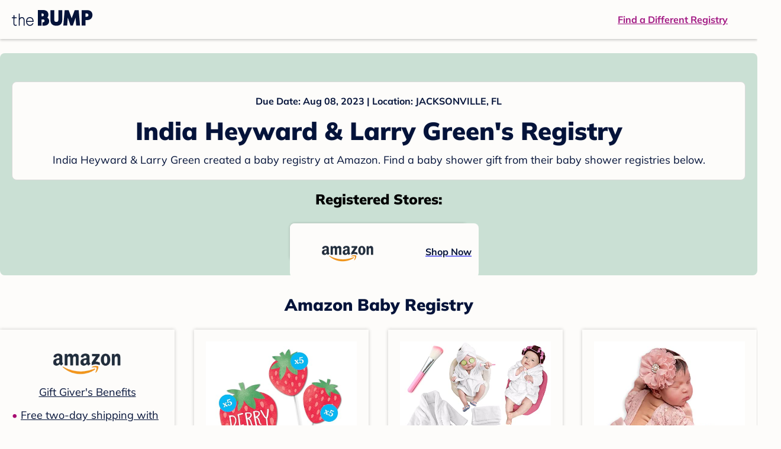

--- FILE ---
content_type: text/html; charset=utf-8
request_url: https://registry.thebump.com/india-heyward-larry-green-august-2023-fl/58929994
body_size: 65945
content:
<!DOCTYPE html><html lang="en"><script type="text/javascript">// release-2026-01-08 at 09:21 - commit 93dd2a5f1ae8de8b18b2a357fdb64b4f93f306fc</script><head><meta charSet="utf-8"/><link href="https://registry.thebump.com/india-heyward-larry-green-august-2023-fl/58929994" rel="canonical"/><meta content="initial-scale=1.0, maximum-scale=5.0, width=device-width, height=device-height" name="viewport"/><title>India Heyward &amp; Larry Green&#x27;s Baby Registry on The Bump</title><meta content="noindex,nofollow" name="robots"/><meta content="noindex,nofollow" name="googlebot"/><meta content="India Heyward &amp; Larry Green from registered at for their baby shower registry with a due date of . Browse their baby registries." name="description"/><meta content="44019285167" property="fb:app_id"/><meta content="https://registry.thebump.com/india-heyward-larry-green-august-2023-fl/58929994?lt=BabyRegistryProfile&amp;a=1090&amp;st=SocialProfile&amp;ss=Facebook&amp;sp=TextLink" property="og:url"/><meta content="article" property="og:type"/><meta content="India Heyward &amp; Larry Green&#x27;s Baby Registry on The Bump" property="og:title"/><meta content="https://s3.amazonaws.com/static.thebump.com/tb-web-assets/logos/tb-default-cricle-logo-navy.jpg" property="og:image"/><meta content="IE=Edge" http-equiv="X-UA-Compatible"/><meta content="authenticity_token" name="csrf-param"/><meta name="csrf-token"/><meta content="#da532c" name="msapplication-TileColor"/><link href="https://static.thebump.com/favicons/rebrand/favicon.ico" rel="shortcut icon"/><meta content="#FDFCFA" name="theme-color"/><meta name="next-head-count" content="18"/><link href="//static.thebump.com" rel="dns-prefetch"/><link href="//media-api.xogrp.com" rel="dns-prefetch"/><link href="//www.google-analytics.com" rel="dns-prefetch"/><link href="//cdn.segment.com" rel="dns-prefetch"/><link crossorigin="true" href="https://static.thebump.com" rel="preconnect"/><link crossorigin="true" href="https://media-api.xogrp.com" rel="preconnect"/><link as="font" crossorigin="anonymous" href="https://www.thebump.com/fonts/mulish-v12-latin-regular.woff2" rel="preload"/><link as="font" crossorigin="anonymous" href="https://www.thebump.com/fonts/mulish-v12-latin-700.woff2" rel="preload"/><link as="font" crossorigin="anonymous" href="https://www.thebump.com/fonts/mulish-v12-latin-900.woff2" rel="preload"/><style data-href="fonts.css">@font-face{font-family:"Open Sans";font-style:normal;font-weight:400;font-display:block;src:url("https://www.thebump.com/fonts/open-sans-v28-latin_cyrillic-ext_cyrillic-regular.eot");src: url("https://www.thebump.com/fonts/open-sans-v28-latin_cyrillic-ext_cyrillic-regular.eot?#iefix") format("embedded-opentype"),  url("https://www.thebump.com/fonts/open-sans-v28-latin_cyrillic-ext_cyrillic-regular.woff2") format("woff2"),  url("https://www.thebump.com/fonts/open-sans-v28-latin_cyrillic-ext_cyrillic-regular.woff") format("woff"),  url("https://www.thebump.com/fonts/open-sans-v28-latin_cyrillic-ext_cyrillic-regular.ttf") format("truetype"),  url("https://www.thebump.com/fonts/open-sans-v28-latin_cyrillic-ext_cyrillic-regular.svg#OpenSans") format("svg");}@font-face{font-family:"Open Sans";font-style:normal;font-weight:600;font-display:block;src:url("https://www.thebump.com/fonts/open-sans-v28-latin_cyrillic-ext_cyrillic-600.eot");src: url("https://www.thebump.com/fonts/open-sans-v28-latin_cyrillic-ext_cyrillic-600.eot?#iefix") format("embedded-opentype"),  url("https://www.thebump.com/fonts/open-sans-v28-latin_cyrillic-ext_cyrillic-600.woff2") format("woff2"),  url("https://www.thebump.com/fonts/open-sans-v28-latin_cyrillic-ext_cyrillic-600.woff") format("woff"),  url("https://www.thebump.com/fonts/open-sans-v28-latin_cyrillic-ext_cyrillic-600.ttf") format("truetype"),  url("https://www.thebump.com/fonts/open-sans-v28-latin_cyrillic-ext_cyrillic-600.svg#OpenSans") format("svg");}@font-face{font-family:"Open Sans";font-style:normal;font-weight:700;font-display:block;src:url("https://www.thebump.com/fonts/open-sans-v28-latin_cyrillic-ext_cyrillic-700.eot");src: url("https://www.thebump.com/fonts/open-sans-v28-latin_cyrillic-ext_cyrillic-700.eot?#iefix") format("embedded-opentype"),  url("https://www.thebump.com/fonts/open-sans-v28-latin_cyrillic-ext_cyrillic-700.woff2") format("woff2"),  url("https://www.thebump.com/fonts/open-sans-v28-latin_cyrillic-ext_cyrillic-700.woff") format("woff"),  url("https://www.thebump.com/fonts/open-sans-v28-latin_cyrillic-ext_cyrillic-700.ttf") format("truetype"),  url("https://www.thebump.com/fonts/open-sans-v28-latin_cyrillic-ext_cyrillic-700.svg#OpenSans") format("svg");}@font-face{font-family:"Open Sans Condensed";font-style:normal;font-weight:700;font-display:block;src: url("https://www.thebump.com/fonts/opensans-condbold.woff2") format("woff2"),  url("https://www.thebump.com/fonts/opensans-condbold.ttf") format("truetype");}@font-face{font-family:"Average";font-style:normal;font-weight:400;font-display:block;src:url("https://www.thebump.com/fonts/average-v14-latin-ext_latin-regular.eot");src: url("https://www.thebump.com/fonts/average-v14-latin-ext_latin-regular.eot?#iefix") format("embedded-opentype"),  url("https://www.thebump.com/fonts/average-v14-latin-ext_latin-regular.woff2") format("woff2"),  url("https://www.thebump.com/fonts/average-v14-latin-ext_latin-regular.woff") format("woff"),  url("https://www.thebump.com/fonts/average-v14-latin-ext_latin-regular.ttf") format("truetype"),  url("https://www.thebump.com/fonts/average-v14-latin-ext_latin-regular.svg#Average") format("svg");}@font-face{font-family:"Poppins";font-style:normal;font-weight:400;font-display:block;src:url("https://www.thebump.com/fonts/poppins-v19-latin-400.eot");src: url("https://www.thebump.com/fonts/poppins-v19-latin-400.eot?#iefix") format("embedded-opentype"),  url("https://www.thebump.com/fonts/poppins-v19-latin-400.woff2") format("woff2"),  url("https://www.thebump.com/fonts/poppins-v19-latin-400.woff") format("woff"),  url("https://www.thebump.com/fonts/poppins-v19-latin-400.ttf") format("truetype"),  url("https://www.thebump.com/fonts/poppins-v19-latin-400.svg#Poppins") format("svg");}@font-face{font-family:"Poppins";font-style:normal;font-weight:600;font-display:block;src:url("https://www.thebump.com/fonts/poppins-v19-latin-600.eot");src: url("https://www.thebump.com/fonts/poppins-v19-latin-600.eot?#iefix") format("embedded-opentype"),  url("https://www.thebump.com/fonts/poppins-v19-latin-600.woff2") format("woff2"),  url("https://www.thebump.com/fonts/poppins-v19-latin-600.woff") format("woff"),  url("https://www.thebump.com/fonts/poppins-v19-latin-600.ttf") format("truetype"),  url("https://www.thebump.com/fonts/poppins-v19-latin-600.svg#Poppins") format("svg");}@font-face{font-family:"Poppins";font-style:normal;font-weight:700;font-display:block;src:url("https://www.thebump.com/fonts/poppins-v19-latin-700.eot");src: url("https://www.thebump.com/fonts/poppins-v19-latin-700.eot?#iefix") format("embedded-opentype"),  url("https://www.thebump.com/fonts/poppins-v19-latin-700.woff2") format("woff2"),  url("https://www.thebump.com/fonts/poppins-v19-latin-700.woff") format("woff"),  url("https://www.thebump.com/fonts/poppins-v19-latin-700.ttf") format("truetype"),  url("https://www.thebump.com/fonts/poppins-v19-latin-700.svg#Poppins") format("svg");}@font-face{font-display:block;font-family:"Mulish";font-style:normal;font-weight:400;src:url("https://www.thebump.com/fonts/mulish-v12-latin-regular.eot");src: url("https://www.thebump.com/fonts/mulish-v12-latin-regular.eot?#iefix") format("embedded-opentype"),  url("https://www.thebump.com/fonts/mulish-v12-latin-regular.woff2") format("woff2"),  url("https://www.thebump.com/fonts/mulish-v12-latin-regular.woff") format("woff"),  url("https://www.thebump.com/fonts/mulish-v12-latin-regular.ttf") format("truetype"),  url("https://www.thebump.com/fonts/mulish-v12-latin-regular.svg#Mulish") format("svg");}@font-face{font-display:block;font-family:"Mulish";font-style:normal;font-weight:700;src:url("https://www.thebump.com/fonts/mulish-v12-latin-700.eot");src: url("https://www.thebump.com/fonts/mulish-v12-latin-700.eot?#iefix") format("embedded-opentype"),  url("https://www.thebump.com/fonts/mulish-v12-latin-700.woff2") format("woff2"),  url("https://www.thebump.com/fonts/mulish-v12-latin-700.woff") format("woff"),  url("https://www.thebump.com/fonts/mulish-v12-latin-700.ttf") format("truetype"),  url("https://www.thebump.com/fonts/mulish-v12-latin-700.svg#Mulish") format("svg");}@font-face{font-display:block;font-family:"Mulish";font-style:normal;font-weight:900;src:url("https://www.thebump.com/fonts/mulish-v12-latin-900.eot");src: url("https://www.thebump.com/fonts/mulish-v12-latin-900.eot?#iefix") format("embedded-opentype"),  url("https://www.thebump.com/fonts/mulish-v12-latin-900.woff2") format("woff2"),  url("https://www.thebump.com/fonts/mulish-v12-latin-900.woff") format("woff"),  url("https://www.thebump.com/fonts/mulish-v12-latin-900.ttf") format("truetype"),  url("https://www.thebump.com/fonts/mulish-v12-latin-900.svg#Mulish") format("svg");}@font-face{font-family:"Open Sans";font-style:normal;font-weight:300;font-display:block;src:url("https://www.thebump.com/fonts/open-sans-v28-latin_cyrillic-ext_cyrillic-300.eot");src: url("https://www.thebump.com/fonts/open-sans-v28-latin_cyrillic-ext_cyrillic-300.eot?#iefix") format("embedded-opentype"),  url("https://www.thebump.com/fonts/open-sans-v28-latin_cyrillic-ext_cyrillic-300.woff2") format("woff2"),  url("https://www.thebump.com/fonts/open-sans-v28-latin_cyrillic-ext_cyrillic-300.woff") format("woff"),  url("https://www.thebump.com/fonts/open-sans-v28-latin_cyrillic-ext_cyrillic-300.ttf") format("truetype"),  url("https://www.thebump.com/fonts/open-sans-v28-latin_cyrillic-ext_cyrillic-300.svg#OpenSans") format("svg");}</style><script class="ot-sdk-show-settings">
        (function() {
          function ConsentManagement (consentPlatformID, enableCM) {
            if (enableCM) {
              this.consentPlatformID = consentPlatformID;
              this.appendOneTrustScript();
            }

            this.enableCM = enableCM;
            this.registeredServices = [];
            this.initialized = false;

            this.categoryCodeNames = {
              NECESSARY: 'C0001',
              ANALYTIC: 'C0002',
              PERSONALISATION: 'C0003',
              TARGETING: 'C0004',
              SOCIAL: 'C0005'
            };
          }

          ConsentManagement.prototype.appendOneTrustScript = function() {
            var oneTrustScript = document.createElement('script');
            oneTrustScript.src = 'https://cdn.cookielaw.org/scripttemplates/otSDKStub.js';
            oneTrustScript.type = 'text/javascript';
            oneTrustScript.charset = 'UTF-8';
            oneTrustScript.defer = true;
            oneTrustScript.setAttribute('data-domain-script', this.consentPlatformID);
            document.head.appendChild(oneTrustScript);
          };

          ConsentManagement.prototype.toggleInfoDisplay = function() {
            if (window.OneTrust) {
              window.OneTrust.ToggleInfoDisplay();
              window.dispatchEvent(new Event('CM:ToggleInfoDisplay'));
              window.OneTrust.OnConsentChanged(function () {
                window.location.reload();
              });
            } else {
              console.log('Seems OneTrust script is not loaded.');
            }
          }

          ConsentManagement.prototype.registerService = function(service) {
            if (this.initialized) {
              service.call(null, this);
            }

            if (this.enableCM) {
              this.registeredServices.push(service);
            } else {
              service.call(null, this);
            }
          }

          ConsentManagement.prototype.consentedTo = function(category) {
            const onetrustActiveGroups = window.OnetrustActiveGroups || ',C0001,';

            return onetrustActiveGroups.indexOf(this.categoryCodeNames[category]) > -1;
          }

          ConsentManagement.prototype.loadScript = function(url) {
            var script = document.createElement('script');
            script.src = url;
            script.type = 'text/javascript';
            script.defer = true;
            document.head.appendChild(script);
          }

          ConsentManagement.prototype.loadPixelByCategory = function(url, category) {
            this.registerService(() => {
              if (this.consentedTo(category)) {
                var img = document.createElement('img');
                img.src = url;
                document.body.appendChild(img);
              }
            });
          }

          ConsentManagement.prototype.consentedToAll = function() {
            return Object.keys(consentManagement.categoryCodeNames).reduce((acc, categoryName) => {
              return consentManagement.consentedTo(categoryName) && acc;
            }, true);
          }

          ConsentManagement.prototype.isNoticeOnly = function() {
            return OneTrust.GetDomainData().ConsentModel.Name === 'notice only';
          }

          const consentManagement = new ConsentManagement('77b1f6b3-e6ba-4fe0-8d90-e7d951ed9fbf', true);

          window.OptanonWrapper = function() {
            consentManagement.registeredServices.forEach(service => service.call(null, consentManagement));
            consentManagement.initialized = true;

            if (consentManagement.isNoticeOnly()) {
              document.querySelector('#your-privacy-choices').parentNode.style.display = 'none';
            }
          }

          window.consentManagement = consentManagement;
        })();
  </script><link rel="preload" href="/registry/_next/static/css/4aeff24fbde98fcb.css" as="style"/><link rel="stylesheet" href="/registry/_next/static/css/4aeff24fbde98fcb.css" data-n-g=""/><noscript data-n-css=""></noscript><script defer="" nomodule="" src="/registry/_next/static/chunks/polyfills-c67a75d1b6f99dc8.js"></script><script src="/registry/_next/static/chunks/webpack-6501b8a1bf4f0cdc.js" defer=""></script><script src="/registry/_next/static/chunks/framework-5d7f57f39d20dbeb.js" defer=""></script><script src="/registry/_next/static/chunks/main-e98d1c3efa05e351.js" defer=""></script><script src="/registry/_next/static/chunks/pages/_app-1c2cc1a48d62cc93.js" defer=""></script><script src="/registry/_next/static/chunks/dbc47101-3b67487a0c9874c4.js" defer=""></script><script src="/registry/_next/static/chunks/447-4efe9ce3cdcdb28c.js" defer=""></script><script src="/registry/_next/static/chunks/389-dd33b678a8d40e5e.js" defer=""></script><script src="/registry/_next/static/chunks/473-f0021416e00e9973.js" defer=""></script><script src="/registry/_next/static/chunks/881-07ebce7616ab97f2.js" defer=""></script><script src="/registry/_next/static/chunks/594-119d77f853b110fc.js" defer=""></script><script src="/registry/_next/static/chunks/849-e02ef405986d2a55.js" defer=""></script><script src="/registry/_next/static/chunks/701-acbfd5a7f7238769.js" defer=""></script><script src="/registry/_next/static/chunks/799-624ee8b3fe42d4b9.js" defer=""></script><script src="/registry/_next/static/chunks/999-97dd506a4e45715b.js" defer=""></script><script src="/registry/_next/static/chunks/306-e3b0add52d0ae274.js" defer=""></script><script src="/registry/_next/static/chunks/pages/guest-view-registry-153f551d96ed9ad2.js" defer=""></script><script src="/registry/_next/static/hGy-9vxfs_Q9ds6Jc3U7k/_buildManifest.js" defer=""></script><script src="/registry/_next/static/hGy-9vxfs_Q9ds6Jc3U7k/_ssgManifest.js" defer=""></script><style id="__jsx-441456750">.header-container.jsx-441456750{box-shadow:rgba(0,0,0,0.2) 0px 2px 4px;position:relative;}.header-container.jsx-441456750::before{content:"";position:absolute;top:-2px;left:0px;right:0px;height:2px;background:var(--color-off-white);}.header.jsx-441456750{display:-webkit-box;display:-webkit-flex;display:-ms-flexbox;display:flex;-webkit-box-pack:justify;-webkit-justify-content:space-between;-ms-flex-pack:justify;justify-content:space-between;-webkit-align-items:center;-webkit-box-align:center;-ms-flex-align:center;align-items:center;margin:auto;width:1280px;height:66px;font-family:Mulish;font-weight:700;line-height:20px;}.header.jsx-441456750 a{color:var(--color-magenta);-webkit-text-decoration:underline;text-decoration:underline;font-size:16px;line-height:150%;}.learnMore.jsx-441456750{margin-left:20px;}.logo.jsx-441456750{margin-left:20px;}.logo.jsx-441456750 a.jsx-441456750{display:-webkit-box;display:-webkit-flex;display:-ms-flexbox;display:flex;padding-bottom:5px;}.logo.jsx-441456750 a.jsx-441456750:hover svg{opacity:0.9;}.logo.jsx-441456750 svg{width:137px;max-height:82px;vertical-align:middle;}.logo.jsx-441456750 svg path{fill:var(--color-navy);}.findRegistry.jsx-441456750{margin-right:50px;}.findRegistry.jsx-441456750:hover{color:var(--color-magenta-hover);}@media only screen and (min-width:768.1px) and (max-width:1366px) and (orientation:portrait){.header-container.has-banner.jsx-441456750{top:var(--sweepstakes-mobile-banner-height);}}</style><style id="__jsx-2858217059">.container.jsx-2858217059{background:var(--color-beige);border-radius:8px;box-shadow:1.5px 1.5px 3px rgba(174,174,192,0.4);height:48px;}.retailer.jsx-2858217059{height:48px;border-radius:8px;background:var(--color-off-white);display:-webkit-box;display:-webkit-flex;display:-ms-flexbox;display:flex;-webkit-align-items:center;-webkit-box-align:center;-ms-flex-align:center;align-items:center;-webkit-box-pack:justify;-webkit-justify-content:space-between;-ms-flex-pack:justify;justify-content:space-between;padding:4px 12px 4px 16px;}.retailer.jsx-2858217059 img.jsx-2858217059{height:40px;}.shop-now.jsx-2858217059{font-family:"Mulish";font-style:normal;font-weight:700;font-size:16px;line-height:150%;color:var(--color-navy);-webkit-text-decoration:underline var(--color-navy) 1px;text-decoration:underline var(--color-navy) 1px;-webkit-text-decoration-line:underline;-webkit-text-decoration-color:var(--color-navy);-webkit-text-decoration-thickness:1px;}.shop-now.jsx-2858217059:hover{color:var(--color-navy-hover);-webkit-text-decoration:underline var(--color-navy-hover) 1px;text-decoration:underline var(--color-navy-hover) 1px;-webkit-text-decoration-line:underline;-webkit-text-decoration-color:var(--color-navy-hover);-webkit-text-decoration-thickness:1px;}.link-retailer.jsx-2858217059{font-family:Mulish;font-style:normal;font-weight:bold;text-align:left;color:var(--color-navy);font-size:18px;line-height:150%;overflow:hidden;text-overflow:ellipsis;display:-webkit-box;-webkit-line-clamp:1;-webkit-box-orient:vertical;word-wrap:break-word;width:calc(100% - 86px);}@media (min-width:1023px){.container.jsx-2858217059{width:300px;height:64px;box-shadow:0px 0px 4px rgba(0,0,0,0.2);}.retailer.jsx-2858217059{width:300px;height:64px;margin:0;padding:16px 12px 12px 7px;}.link-retailer.jsx-2858217059{font-size:18px;line-height:150%;margin-left:9px;-webkit-line-clamp:1;max-width:185px;}img.jsx-2858217059{max-width:180px;padding:0 9px;max-height:40px;}}</style><style id="__jsx-3902660163">.retailer-list.jsx-3902660163{margin-top:16px;}.retailer-list.jsx-3902660163 ul.jsx-3902660163{padding-top:20px;padding-left:0;list-style:none;margin:0 auto;max-width:100%;}.retailer-list.jsx-3902660163 li.jsx-3902660163{padding:0;}.retailer-list.jsx-3902660163 li.jsx-3902660163{padding-bottom:20px;}@media (max-width:768px){.retailer-list.jsx-3902660163{padding:0 16px;background-color:var(--color-beige);border-radius:8px;}}@media (min-width:1023px){.retailer-list.jsx-3902660163{margin-top:24px;}.retailer-list.jsx-3902660163 li.jsx-3902660163{padding:0 12px 24px;}.retailer-list.jsx-3902660163 ul.jsx-3902660163{padding:0;max-width:100%;display:-webkit-box;display:-webkit-flex;display:-ms-flexbox;display:flex;-webkit-flex-wrap:wrap;-ms-flex-wrap:wrap;flex-wrap:wrap;-webkit-box-pack:center;-webkit-justify-content:center;-ms-flex-pack:center;justify-content:center;}.retailer-list.jsx-3902660163 li.jsx-3902660163:nth-last-child(-n + 4){padding-bottom:24px;}}</style><style id="__jsx-543505999">.couple-theme.jsx-543505999{background-size:cover;width:100%;height:90px;}.avatar.jsx-543505999{max-width:74px;max-height:74px;min-width:74px;min-height:74px;object-fit:cover;position:relative;top:32px;margin:0 auto;border-radius:50%;border:2px solid var(--color-off-white);-webkit-filter:drop-shadow(0px 2px 4px rgba(0,0,0,0.15));filter:drop-shadow(0px 2px 4px rgba(0,0,0,0.15));}.couple-info.jsx-543505999{padding:36px 20px 20px 20px;}.spacing.jsx-543505999{height:100px;}.couple-display.jsx-543505999{background:var(--color-off-white);display:-webkit-box;display:-webkit-flex;display:-ms-flexbox;display:flex;-webkit-flex-direction:column;-ms-flex-direction:column;flex-direction:column;padding:20px;border-radius:8px;border:1px solid var(--color-dark-gray300);}.couple-display.jsx-543505999 span.jsx-543505999:last-child{margin-bottom:8px;}span.jsx-543505999{font-weight:normal;font-size:12px;line-height:140%;display:inline-block;color:var(--color-navy);}h1.jsx-543505999{font-family:Mulish;font-weight:bold;font-size:28px;line-height:130%;font-weight:900;color:var(--color-navy);margin:0;}.description.jsx-543505999{font-weight:normal;font-size:16px;line-height:150%;color:var(--color-navy);margin-top:16px;}.couple-retailer.jsx-543505999{padding:24px 20px 0;font-weight:900;font-size:20px;line-height:140%;}@media (max-width:768px){.couple-display.jsx-543505999{box-shadow:0px 2px 4px rgba(0,0,0,0.15);}}@media (min-width:1024px){.couple-theme.jsx-543505999{border-radius:8px 8px 0px 0px;height:160px;}.avatar.jsx-543505999{max-width:155px;max-height:155px;min-width:155px;min-height:155px;object-fit:cover;top:24px;margin:0 auto;border:5px solid var(--color-off-white);-webkit-filter:drop-shadow(0px 4px 4px rgba(0,0,0,0.25));filter:drop-shadow(0px 4px 4px rgba(0,0,0,0.25));}.couple-info.jsx-543505999{padding:48px 20px 0;}.couple-info.round.jsx-543505999{border-radius:8px 8px 0px 0px;}.couple-display.jsx-543505999{padding:20px;}.couple-display.jsx-543505999 span.jsx-543505999:last-child{margin-bottom:12px;}span.jsx-543505999{font-weight:700;font-size:16px;line-height:150%;}h1.jsx-543505999{font-size:42px;line-height:130%;font-weight:900;word-break:break-all;}.description.jsx-543505999{font-size:18px;line-height:150%;margin:8px auto 0;}.couple-retailer.jsx-543505999{font-size:24px;line-height:140%;font-weight:900;border-radius:0px 0px 8px 8px;padding-top:16px;}}</style><style id="__jsx-1279723904">.retailerCardWrapper.jsx-1279723904{box-shadow:0px 0px 6px 0px rgba(0,0,0,0.2);position:relative;padding:0 20px;width:100%;list-style:none;font-size:18px;line-height:150%;overflow:hidden;box-sizing:border-box;}.retailerCard.jsx-1279723904{margin-bottom:20px;background:var(--color-off-white);text-align:center;}.retailerCardLogo.jsx-1279723904{margin-top:10px;padding:0 20px;height:80px;line-height:80px;margin-bottom:15px;}.logoImg.jsx-1279723904{max-width:100%;max-height:100%;vertical-align:middle;}.subTitle.jsx-1279723904{margin-bottom:12px;}.valueProp.jsx-1279723904{padding:0 0 40px 15px;}.valueProp.jsx-1279723904>ul{padding:0;}.valueProp.jsx-1279723904 li{position:relative;margin-bottom:16px;padding-left:15px;list-style:none;text-align:left;}.valueProp.jsx-1279723904 li:before{position:absolute;content:"•";color:#a80b71;left:0;}.retailerTileFooter.jsx-1279723904{display:-webkit-box;display:-webkit-flex;display:-ms-flexbox;display:flex;-webkit-box-pack:center;-webkit-justify-content:center;-ms-flex-pack:center;justify-content:center;-webkit-align-items:center;-webkit-box-align:center;-ms-flex-align:center;align-items:center;width:100%;height:40px;line-height:140%;font-family:Mulish;font-weight:700;font-size:12px;text-align:center;color:var(--color-off-white);position:absolute;left:0;bottom:0;background:var(--color-navy);}.retailerTileFooter.jsx-1279723904 span.svg-icon{margin-left:8px;}.text.jsx-1279723904{color:var(--color-off-white);font-weight:700;font-size:12px;line-height:140%;}.arrow.jsx-1279723904{margin-left:6px;}.arrowImg.jsx-1279723904{width:13px;height:10px;vertical-align:middle;}@media (min-width:1025px){.valueProp.jsx-1279723904{padding:0;}.retailerCardLogo.jsx-1279723904{margin-bottom:0px;margin-top:2px;}.valueProp.jsx-1279723904 li{line-height:150%;font-size:18px;}}@media (max-width:1024px){.retailerCardWrapper.jsx-1279723904{margin-bottom:20px;box-shadow:0px 0px 6px 0px rgba(0,0,0,0.2);}.subTitle.jsx-1279723904{margin-bottom:8px;}.retailerTileFooter.jsx-1279723904{font-size:14px;line-height:150%;}.retailerCardLogo.jsx-1279723904{margin-bottom:30px;}.text.jsx-1279723904{font-size:14px;line-height:150%;}}</style><style id="__jsx-1348873207">.svg-icon.jsx-1348873207{display:inline-block;width:24px;height:24px;padding:0px;cursor:pointer;box-sizing:border-box;font-size:0;}svg.jsx-1348873207{width:24px;height:24px;cursor:default;}.newColor.jsx-1348873207,.newColor.jsx-1348873207 path,.newColor.jsx-1348873207 rect{fill:var(--color-off-white);}.newColor.jsx-1348873207:hover,.newColor.jsx-1348873207:hover path,.newColor.jsx-1348873207 path:hover,.newColor.jsx-1348873207 rect:hover{fill:var(--color-off-white);}@media (min-width:768px){.svg-icon.jsx-1348873207{width:24px;height:24px;padding:0px;}}</style><style id="__jsx-2051427302">p{margin:0;padding:0;}.productItem.jsx-2051427302{margin-bottom:15px;background:var(--color-off-white);text-align:left;box-shadow:0px 0px 6px 0px rgba(0,0,0,0.2);position:relative;padding:0 20px;width:100%;list-style:none;font-size:18px;line-height:150%;overflow:hidden;box-sizing:border-box;}.productImageLink.jsx-2051427302{display:contents;height:100%;}.published.jsx-2051427302{opacity:0.4;}.productInfo.jsx-2051427302{display:-webkit-box;display:-webkit-flex;display:-ms-flexbox;display:flex;}.productImageContainer.jsx-2051427302{-webkit-flex-shrink:0;-ms-flex-negative:0;flex-shrink:0;margin:10px 0;width:130px;height:130px;display:-webkit-box;display:-webkit-flex;display:-ms-flexbox;display:flex;-webkit-box-pack:center;-webkit-justify-content:center;-ms-flex-pack:center;justify-content:center;-webkit-align-items:center;-webkit-box-align:center;-ms-flex-align:center;align-items:center;}.productImg.jsx-2051427302{max-height:100%;max-width:100%;}.productName.jsx-2051427302{max-height:48px;line-height:24px;overflow:hidden;text-overflow:ellipsis;display:-webkit-box;-webkit-box-orient:vertical;-webkit-line-clamp:2;}.productPrice.jsx-2051427302{margin-top:8px;font-weight:700;color:var(--color-navy);}.lineThrough.jsx-2051427302{-webkit-text-decoration:line-through;text-decoration:line-through;color:var(--color-dark-gray600);}.salePrice.jsx-2051427302{padding-left:2px;font-family:Mulish;font-weight:bold;font-size:18px;line-height:150%;text-align:center;color:var(--color-heart-red);margin-left:4px;}.productValueProp.jsx-2051427302{font-family:Mulish;font-weight:700;font-size:12px;line-height:140%;text-align:center;color:var(--color-dark-gray600);}.productShopCta.jsx-2051427302{font-family:Mulish;font-weight:700;font-size:14px;line-height:150%;text-align:center;color:var(--color-magenta);}.productShopCta.jsx-2051427302:hover{color:var(--color-magenta-hover);}@media (min-width:1025px){.productItem.jsx-2051427302{text-align:center;}.productInfo.jsx-2051427302{display:block;}.productImageContainer.jsx-2051427302{margin-bottom:20px;width:255px;height:255px;}.productAttributes.jsx-2051427302{padding:0 10px;height:92px;}.productValueProp.jsx-2051427302{margin-top:8px;overflow:hidden;}.shopCtaContainer.jsx-2051427302{position:absolute;bottom:18px;left:0;width:100%;}}@media (max-width:1024px){.productInfo.jsx-2051427302{padding-top:20px;}.productAttributes.jsx-2051427302{padding-left:10px;}.productItem.jsx-2051427302{margin-bottom:20px;font-size:14px;line-height:150%;}.salePrice.jsx-2051427302{font-weight:700;font-size:16px;line-height:150%;}.productPrice.jsx-2051427302{margin-top:12px;font-size:16px;line-height:150%;}.productValueProp.jsx-2051427302{margin-top:8px;text-align:left;}.shopCtaContainer.jsx-2051427302{text-align:center;margin-bottom:20px;}.lineThrough.jsx-2051427302{font-weight:400;font-size:14px;line-height:150%;}}</style><style id="__jsx-3142881356">.productLists.jsx-3142881356{padding-top:20px;font-family:Mulish;font-size:18px;line-height:150%;background:var(--color-off-white);}.retailerTitle.jsx-3142881356{font-family:Mulish;font-weight:bold;font-size:28px;line-height:130%;font-weight:900;text-align:center;color:var(--color-navy);margin:0 0 24px;}.spacing.jsx-3142881356{height:100px;}.products.jsx-3142881356{margin:0;padding:0;font-size:0;display:-webkit-box;display:-webkit-flex;display:-ms-flexbox;display:flex;-webkit-flex-wrap:wrap;-ms-flex-wrap:wrap;flex-wrap:wrap;}.products.jsx-3142881356 a{color:var(--color-navy);}.products.jsx-3142881356 a:hover{color:var(--color-navy);}@media (min-width:1025px){.productLists.jsx-3142881356{padding:32px 30px 0;margin-bottom:68px;}.products.jsx-3142881356>li{margin-bottom:32px;margin-right:47px;padding:10px 20px;width:295px;height:503px;background:var(--color-off-white);box-shadow:0px 0px 6px 0px rgba(0,0,0,0.2);}.products.jsx-3142881356>li:nth-child(3n){margin-right:0;}.retailerTitle.jsx-3142881356{font-size:28px;line-height:130%;font-weight:900;}}@media (max-width:1024px){.products.jsx-3142881356{width:calc(100% - 40px) !important;margin-left:20px;margin-right:20px;margin-bottom:20px;}.retailerGrid.jsx-3142881356{margin-top:20px;}}</style><style id="__jsx-6227654">.line.jsx-6227654{border-bottom:1px solid var(--color-dark-gray300);margin:24px 20px;}@media (min-width:768px){.line.jsx-6227654{margin-left:0;margin-right:0;}}</style><style id="__jsx-2433751223">.svg-icon.jsx-2433751223{display:inline-block;width:24px;height:24px;padding:0px;cursor:pointer;box-sizing:border-box;font-size:0;}svg.jsx-2433751223{width:24px;height:24px;cursor:default;}.newColor.jsx-2433751223,.newColor.jsx-2433751223 path,.newColor.jsx-2433751223 rect{fill:var(--color-magenta);}.newColor.jsx-2433751223:hover,.newColor.jsx-2433751223:hover path,.newColor.jsx-2433751223 path:hover,.newColor.jsx-2433751223 rect:hover{fill:var(--color-magenta);}@media (min-width:768px){.svg-icon.jsx-2433751223{width:24px;height:24px;padding:0px;}}</style><style id="__jsx-3650655108">.card.jsx-3650655108{margin-top:24px;display:-webkit-box;display:-webkit-flex;display:-ms-flexbox;display:flex;-webkit-flex-direction:column;-ms-flex-direction:column;flex-direction:column;}.card.jsx-3650655108:hover{cursor:pointer;}.card.jsx-3650655108:hover img.jsx-3650655108{opacity:0.4;}.card.jsx-3650655108:hover .title.jsx-3650655108{color:var(--color-navy-hover);}.card.jsx-3650655108 .title.jsx-3650655108{display:-webkit-box;display:-webkit-flex;display:-ms-flexbox;display:flex;-webkit-box-pack:center;-webkit-justify-content:center;-ms-flex-pack:center;justify-content:center;font-weight:700;font-size:16px;line-height:150%;text-align:center;-webkit-text-decoration-line:underline;text-decoration-line:underline;color:var(--color-navy);margin-top:16px;}.img-container.jsx-3650655108{overflow:hidden;min-height:307px;position:relative;}.img-container.jsx-3650655108 img.jsx-3650655108{position:absolute;-webkit-transform:translate(-50%,-50%);-ms-transform:translate(-50%,-50%);transform:translate(-50%,-50%);top:50%;left:50%;}@media (min-width:768px){.card.jsx-3650655108{width:300px;margin-top:0;}.img-container.jsx-3650655108{min-height:278px;}}</style><style id="__jsx-209207447">.baby-shower-tips.jsx-209207447{text-align:left;padding:0 20px;}h2.jsx-209207447{font-weight:900;font-size:24px;line-height:140%;margin:0;color:var(--color-navy);}.header.jsx-209207447 a.jsx-209207447{margin:8px 0;font-weight:700;font-size:14px;line-height:150%;color:var(--color-magenta);display:-webkit-box;display:-webkit-flex;display:-ms-flexbox;display:flex;-webkit-align-items:center;-webkit-box-align:center;-ms-flex-align:center;align-items:center;}.desc.jsx-209207447{font-size:16px;line-height:150%;margin-bottom:36px;color:var(--color-navy);}.cards.jsx-209207447{margin-bottom:100px;}.header.jsx-209207447 a.jsx-209207447:active{color:var(--color-magenta-hover);}.header.jsx-209207447 a.jsx-209207447:active svg path{fill:var(--color-magenta-hover);}@media (min-width:768px){.baby-shower-tips.jsx-209207447{padding:0 10px;margin:0 auto;max-width:1040px;}h2.jsx-209207447{font-size:28px;line-height:130%;}.header.jsx-209207447{display:-webkit-box;display:-webkit-flex;display:-ms-flexbox;display:flex;-webkit-box-pack:justify;-webkit-justify-content:space-between;-ms-flex-pack:justify;justify-content:space-between;-webkit-align-items:center;-webkit-box-align:center;-ms-flex-align:center;align-items:center;}.header.jsx-209207447 a.jsx-209207447{font-size:16px;line-height:150%;}.header.jsx-209207447 a.jsx-209207447:hover{color:var(--color-magenta-hover);}.header.jsx-209207447 a.jsx-209207447:hover svg path{fill:var(--color-magenta-hover);}.desc.jsx-209207447{margin-top:12px;margin-bottom:16px;font-size:18px;}.cards.jsx-209207447{display:-webkit-box;display:-webkit-flex;display:-ms-flexbox;display:flex;-webkit-box-pack:justify;-webkit-justify-content:space-between;-ms-flex-pack:justify;justify-content:space-between;}}</style><style id="__jsx-3935937738">.container.jsx-3935937738{text-align:center;font-family:Mulish;font-style:normal;}.product-section.jsx-3935937738{padding-top:24px;min-height:500px;}.gvr-line.jsx-3935937738{margin:36px 20px;border-bottom-width:2px;}.spacing.jsx-3935937738{padding:50px;}@media (min-width:768px){.product-section.jsx-3935937738{padding-top:32px;padding-bottom:68px;padding-left:calc((100% - 979px) / 2);}.product-section.shrink.jsx-3935937738{padding-bottom:0;}.gvr-line.jsx-3935937738{margin:36px 0;}.gvr-line.shrink.jsx-3935937738{margin-top:4px;}}</style><style id="__jsx-2175532615">.content-container.jsx-2175532615{margin-top:60px;}@media (min-width:1025px){.content-container.jsx-2175532615{width:1280px;margin:24px auto 0;}.productLists{padding:32px 0px 0px !important;}.products > li{margin-right:33px !important;}.products > li:nth-child(4n){margin-right:0px !important;}.product-section{padding-left:0px !important;}}@media (max-width:768px){.content-container.show-sign-up-banner.jsx-2175532615{margin-top:calc(var(--sweepstakes-mobile-banner-height) + 60px);}}@media only screen and (min-width:768.1px) and (max-width:1366px) and (orientation:portrait){.content-container.show-sign-up-banner.jsx-2175532615{margin-top:calc(var(--sweepstakes-mobile-banner-height) + 60px);}}</style><style id="__jsx-1515787351">.svg-icon.jsx-1515787351{display:inline-block;width:24px;height:24px;padding:0px;cursor:pointer;box-sizing:border-box;font-size:0;}svg.jsx-1515787351{width:24px;height:24px;cursor:default;}.newColor.jsx-1515787351,.newColor.jsx-1515787351 path,.newColor.jsx-1515787351 rect{fill:undefined;}.newColor.jsx-1515787351:hover,.newColor.jsx-1515787351:hover path,.newColor.jsx-1515787351 path:hover,.newColor.jsx-1515787351 rect:hover{fill:undefined;}@media (min-width:768px){.svg-icon.jsx-1515787351{width:24px;height:24px;padding:0px;}}</style><style id="__jsx-134615627">@font-face{font-family:"LeagueGothic";src:local("LeagueGothic");src:url("https://static.thebump.com/webfonts3/leaguegothic_regular/leaguegothic-regular-webfont.woff") format("woff");font-weight:normal;font-style:normal;font-display:block;}body{margin:0;font-size:14px;background:#fdfcfa;-webkit-font-smoothing:antialiased;-moz-osx-font-smoothing:grayscale;}@media (min-width:1025px){footer{width:1280px !important;margin:0 auto !important;}}</style><style id="__jsx-3719188139">*{-webkit-tap-highlight-color:transparent;}input:-webkit-autofill{-webkit-box-shadow:0 0 0px 1000px var(--color-off-white) inset;}</style><style data-styled="" data-styled-version="5.1.1">.gmtmqV{background:var(--color-corn-flower);color:var(--color-off-white);font-family:"Mulish";font-style:normal;font-weight:700;}/*!sc*/
.gmtmqV .mobile{display:block;}/*!sc*/
.gmtmqV .desktop{display:none;}/*!sc*/
@media (min-width:1025px){.gmtmqV{margin:0 auto;}.gmtmqV .mobile{display:none;}.gmtmqV .desktop{display:block;}}/*!sc*/
.gmtmqV a{color:var(--color-off-white);}/*!sc*/
data-styled.g9[id="sc-AxmLO"]{content:"gmtmqV,"}/*!sc*/
.dteCCc{padding:20px 20px 40px;}/*!sc*/
.dteCCc .title{text-transform:uppercase;}/*!sc*/
.dteCCc .line{width:100%;height:1px;background:var(--color-off-white);margin-top:4px;margin-bottom:12px;}/*!sc*/
.dteCCc .socialLinks svg{background:var(--color-off-white);border-radius:50%;padding:4px 4px;cursor:pointer;}/*!sc*/
.dteCCc .socialLinks svg path{fill:var(--color-corn-flower);}/*!sc*/
@media (min-width:1025px){.dteCCc{padding:40px 15px;display:-webkit-box;display:-webkit-flex;display:-ms-flexbox;display:flex;-webkit-box-pack:space-around;-webkit-justify-content:space-around;-ms-flex-pack:space-around;justify-content:space-around;}.dteCCc .line{margin-bottom:16px;}}/*!sc*/
data-styled.g10[id="sc-fzozJi"]{content:"dteCCc,"}/*!sc*/
@media (min-width:1025px){.jKkoYs{min-width:234px;}.jKkoYs:nth-child(2){min-width:537px;margin:0 10px;}}/*!sc*/
@media (max-width:1024px){.jKkoYs{margin-bottom:40px;min-width:300px;}}/*!sc*/
.jKkoYs ul{margin:0 0;padding:0 0;list-style:none;height:220px;display:-webkit-box;display:-webkit-flex;display:-ms-flexbox;display:flex;-webkit-flex-direction:column;-ms-flex-direction:column;flex-direction:column;-webkit-flex-wrap:wrap;-ms-flex-wrap:wrap;flex-wrap:wrap;-webkit-align-content:flex-start;-ms-flex-line-pack:start;align-content:flex-start;gap:12px 32px;}/*!sc*/
@media (max-width:374px){.jKkoYs ul{gap:12px 20px;}}/*!sc*/
.jKkoYs ul li{margin:0 0;padding:0 0;}/*!sc*/
@media (min-width:768px){.jKkoYs ul li a:hover{opacity:0.8;}}/*!sc*/
.jKkoYs ul li a:active{opacity:0.6;}/*!sc*/
@media (min-width:1025px){.jKkoYs ul.group-one{width:234px;}.jKkoYs ul.group-two{width:537px;}.jKkoYs ul.group-two li{min-width:231px;}}/*!sc*/
@media (max-width:1024px){.jKkoYs ul li{width:150px;}.jKkoYs ul.group-one{height:92px;}.jKkoYs ul.group-two{height:190px;}}/*!sc*/
@media (max-width:1024px) and (min-width:768px){.jKkoYs ul .space{display:none;}}/*!sc*/
@media (max-width:320px){.jKkoYs ul.group-two{overflow:hidden;}}/*!sc*/
data-styled.g11[id="sc-fzoLsD"]{content:"jKkoYs,"}/*!sc*/
.cKJzHK{display:-webkit-box;display:-webkit-flex;display:-ms-flexbox;display:flex;-webkit-flex-direction:column;-ms-flex-direction:column;flex-direction:column;font-size:0;}/*!sc*/
@media (min-width:1025px){.cKJzHK{width:470px;}.cKJzHK .line{width:414px;}}/*!sc*/
@media (max-width:1024px){.cKJzHK{-webkit-flex-direction:row;-ms-flex-direction:row;flex-direction:row;-webkit-box-pack:justify;-webkit-justify-content:space-between;-ms-flex-pack:justify;justify-content:space-between;}}/*!sc*/
data-styled.g12[id="sc-fzpans"]{content:"cKJzHK,"}/*!sc*/
@media (max-width:768px){.hRBsWH{width:134px;margin-right:48px;}}/*!sc*/
@media (max-width:1024px) and (min-width:768px){.hRBsWH{width:150px;margin-right:32px;}}/*!sc*/
@media (max-width:374px){.hRBsWH{margin-right:36px;}}/*!sc*/
@media (min-width:1025px){.hRBsWH{margin-bottom:40px;}}/*!sc*/
.hRBsWH .siteLogo{display:-webkit-box;display:-webkit-flex;display:-ms-flexbox;display:flex;-webkit-flex-wrap:wrap;-ms-flex-wrap:wrap;flex-wrap:wrap;}/*!sc*/
@media (min-width:768px){.hRBsWH .siteLogo a:hover{opacity:0.8;}}/*!sc*/
.hRBsWH .siteLogo a:active{opacity:0.6;}/*!sc*/
@media (min-width:1025px){.hRBsWH .siteLogo{-webkit-align-items:flex-end;-webkit-box-align:flex-end;-ms-flex-align:flex-end;align-items:flex-end;}}/*!sc*/
@media (min-width:768.1px){.hRBsWH .siteLogo{width:346px;}.hRBsWH .siteLogo #bash-logo{margin-left:24px;}.hRBsWH .siteLogo #hitched-logo{padding-top:6px;margin-right:32px;margin-top:10px;}.hRBsWH .siteLogo #weddingWire-logo{padding-top:6px;margin-top:10px;}.hRBsWH .siteLogo #knot-logo svg{width:126px;height:28px;}.hRBsWH .siteLogo #bash-logo svg{width:156px;height:24px;}.hRBsWH .siteLogo #hitched-logo svg{width:94px;height:30px;}.hRBsWH .siteLogo #weddingWire-logo svg{width:220px;height:30px;}}/*!sc*/
@media (max-width:1024px) and (min-width:768px),(max-width:768px){.hRBsWH .siteLogo{width:153px;}.hRBsWH .siteLogo #bash-logo{margin-left:10px;padding-top:2px;}.hRBsWH .siteLogo #hitched-logo{padding-top:6px;margin-right:14px;margin-top:6px;}.hRBsWH .siteLogo #weddingWire-logo{padding-top:7px;margin-top:6px;}.hRBsWH .siteLogo #knot-logo svg{width:64px;height:14px;}.hRBsWH .siteLogo #bash-logo svg{width:78px;height:12px;}.hRBsWH .siteLogo #hitched-logo svg{width:38px;height:12px;}.hRBsWH .siteLogo #weddingWire-logo svg{width:88px;height:12px;}}/*!sc*/
data-styled.g13[id="sc-fzplWN"]{content:"hRBsWH,"}/*!sc*/
.CWQMf{margin-bottom:40px;-webkit-box-flex:1;-webkit-flex-grow:1;-ms-flex-positive:1;flex-grow:1;}/*!sc*/
.CWQMf .icons{display:-webkit-box;display:-webkit-flex;display:-ms-flexbox;display:flex;}/*!sc*/
@media (max-width:1024px){.CWQMf .icons{-webkit-flex-direction:column;-ms-flex-direction:column;flex-direction:column;-webkit-align-items:flex-start;-webkit-box-align:flex-start;-ms-flex-align:flex-start;align-items:flex-start;}.CWQMf .icons a:nth-child(1){margin-bottom:8px;}}/*!sc*/
@media (min-width:1025px){.CWQMf .icons img:nth-child(1){margin-right:12px;}}/*!sc*/
.CWQMf .icons img{width:109px;height:32px;}/*!sc*/
@media (min-width:1025px){.CWQMf .icons a:hover{opacity:0.8;}}/*!sc*/
.CWQMf .icons a:active{opacity:0.6;}/*!sc*/
data-styled.g14[id="sc-fznyAO"]{content:"CWQMf,"}/*!sc*/
.fQkkzS{font-size:0;}/*!sc*/
@media (min-width:1025px){.fQkkzS{width:414px;}}/*!sc*/
data-styled.g15[id="sc-fznKkj"]{content:"fQkkzS,"}/*!sc*/
.gJlwEu{height:60px;width:100%;background:var(--color-navy);color:var(--color-off-white);display:-webkit-box;display:-webkit-flex;display:-ms-flexbox;display:flex;-webkit-align-items:center;-webkit-box-align:center;-ms-flex-align:center;align-items:center;}/*!sc*/
@media (max-width:1024px){.gJlwEu{-webkit-box-pack:center;-webkit-justify-content:center;-ms-flex-pack:center;justify-content:center;}}/*!sc*/
@media (min-width:1025px){.gJlwEu{padding-left:40px;}}/*!sc*/
data-styled.g16[id="sc-fznZeY"]{content:"gJlwEu,"}/*!sc*/
.eBYuPD{margin-right:px;}/*!sc*/
data-styled.g17[id="sc-fzokOt"]{content:"eBYuPD,"}/*!sc*/
.bzsmsC{display:-webkit-box;display:-webkit-flex;display:-ms-flexbox;display:flex;-webkit-align-items:center;-webkit-box-align:center;-ms-flex-align:center;align-items:center;gap:0 16px;list-style:none;padding:0 0;margin:0 0;}/*!sc*/
@media (min-width:768px){.bzsmsC a:hover{opacity:0.8;}}/*!sc*/
.bzsmsC a:active{opacity:0.6;}/*!sc*/
data-styled.g18[id="sc-fzqBZW"]{content:"bzsmsC,"}/*!sc*/
html,body,#__next{height:100%;width:100%;margin:0;padding:0;}/*!sc*/
html{font-size:100%;}/*!sc*/
html,html a{-webkit-font-smoothing:antialiased;-moz-osx-font-smoothing:grayscale;text-rendering:optimizeLegibility;text-shadow:1px 1px 1px rgba(0,0,0,0.03);}/*!sc*/
body{-webkit-overflow-scrolling:touch;}/*!sc*/
@media (min-width:768px){body{overflow:visible;}}/*!sc*/
@media only screen and (max-width:1366px) and (orientation:portrait){}/*!sc*/
data-styled.g190[id="sc-global-iEDSUG1"]{content:"sc-global-iEDSUG1,"}/*!sc*/
:root{--color-corn-flower:#526399;--color-rgb-corn-flower:82,99,153;--color-corn-flower-hover:#353F62;--color-rgb-corn-flower-hover:53,63,98;--color-corn-flower-hover-on-dark:#939BBA;--color-rgb-corn-flower-hover-on-dark:147,155,186;--color-magenta:#A31884;--color-rgb-magenta:163,24,132;--color-magenta-hover:#771F67;--color-rgb-magenta-hover:119,31,103;--color-magenta-hover-on-dark:#B86FAD;--color-rgb-magenta-hover-on-dark:184,111,173;--color-navy:#04133A;--color-rgb-navy:4,19,58;--color-navy-hover:#60687F;--color-rgb-navy-hover:96,104,127;--color-navy-hover-on-dark:#BEC1CA;--color-rgb-navy-hover-on-dark:190,193,202;--color-aqua:#A0CFD3;--color-rgb-aqua:160,207,211;--color-powder:#EFF1F6;--color-rgb-powder:239,241,246;--color-blush:#EDE9EC;--color-rgb-blush:237,233,236;--color-beige:#F6F5F3;--color-rgb-beige:246,245,243;--color-teal:#0F8B8D;--color-rgb-teal:15,139,141;--color-chartreuse:#E4E95B;--color-rgb-chartreuse:228,233,91;--color-chartreuse-hover:#FCFFB5;--color-off-white:#FDFCFA;--color-rgb-off-white:253,252,250;--color-heart-red:#ED2437;--color-heart-red-hover:#AE2F33;--color-heart-red-hover-on-dark:#E47A81;--color-rgb-heart-red:237,36,55;--color-black:#000000;--color-rgb-black:0,0,0;--color-dark-gray600:#6c6b6b;--color-rgb-dark-gray600:108,107,107;--color-dark-gray500:#949494;--color-rgb-dark-gray500:148,148,148;--color-dark-gray400:#C5C5C5;--color-rgb-dark-gray400:197,197,197;--color-dark-gray300:#D9D9D9;--color-rgb-dark-gray300:217,217,217;--color-dark-gray200:#F6F6F6;--color-rgb-dark-gray200:246,246,246;--color-validation-red:#C71829;--color-validation-green:#1CA420;--color-pink:#F4E1E3;--color-bright-blue:#DEDFE2;--color-bright-yellow:#F1F4AD;--color-bronze:#CD7F32;--color-light-pink:#F4E5EE;}/*!sc*/
@media (max-width:767px){:root .tbf_B1m{font-family:'Mulish';font-style:normal;font-weight:400;font-size:18px;line-height:150%;-webkit-letter-spacing:0;-moz-letter-spacing:0;-ms-letter-spacing:0;letter-spacing:0;}:root .tbf_B2m{font-family:'Mulish';font-style:normal;font-weight:400;font-size:16px;line-height:150%;-webkit-letter-spacing:0;-moz-letter-spacing:0;-ms-letter-spacing:0;letter-spacing:0;}:root .tbf_B3m{font-family:'Mulish';font-style:normal;font-weight:400;font-size:14px;line-height:150%;-webkit-letter-spacing:0;-moz-letter-spacing:0;-ms-letter-spacing:0;letter-spacing:0;}:root .tbf_B4m{font-family:'Mulish';font-style:normal;font-weight:400;font-size:12px;line-height:140%;-webkit-letter-spacing:0;-moz-letter-spacing:0;-ms-letter-spacing:0;letter-spacing:0;}:root .tbf_CSm{--color-corn-flower:#526399;--color-rgb-corn-flower:82,99,153;--color-corn-flower-hover:#353F62;--color-rgb-corn-flower-hover:53,63,98;--color-corn-flower-hover-on-dark:#939BBA;--color-rgb-corn-flower-hover-on-dark:147,155,186;--color-magenta:#A31884;--color-rgb-magenta:163,24,132;--color-magenta-hover:#771F67;--color-rgb-magenta-hover:119,31,103;--color-magenta-hover-on-dark:#B86FAD;--color-rgb-magenta-hover-on-dark:184,111,173;--color-navy:#04133A;--color-rgb-navy:4,19,58;--color-navy-hover:#60687F;--color-rgb-navy-hover:96,104,127;--color-navy-hover-on-dark:#BEC1CA;--color-rgb-navy-hover-on-dark:190,193,202;--color-aqua:#A0CFD3;--color-rgb-aqua:160,207,211;--color-powder:#EFF1F6;--color-rgb-powder:239,241,246;--color-blush:#EDE9EC;--color-rgb-blush:237,233,236;--color-beige:#F6F5F3;--color-rgb-beige:246,245,243;--color-teal:#0F8B8D;--color-rgb-teal:15,139,141;--color-chartreuse:#E4E95B;--color-rgb-chartreuse:228,233,91;--color-chartreuse-hover:#FCFFB5;--color-off-white:#FDFCFA;--color-rgb-off-white:253,252,250;--color-heart-red:#ED2437;--color-heart-red-hover:#AE2F33;--color-heart-red-hover-on-dark:#E47A81;--color-rgb-heart-red:237,36,55;--color-black:#000000;--color-rgb-black:0,0,0;--color-dark-gray600:#6c6b6b;--color-rgb-dark-gray600:108,107,107;--color-dark-gray500:#949494;--color-rgb-dark-gray500:148,148,148;--color-dark-gray400:#C5C5C5;--color-rgb-dark-gray400:197,197,197;--color-dark-gray300:#D9D9D9;--color-rgb-dark-gray300:217,217,217;--color-dark-gray200:#F6F6F6;--color-rgb-dark-gray200:246,246,246;--color-validation-red:#C71829;--color-validation-green:#1CA420;--color-pink:#F4E1E3;--color-bright-blue:#DEDFE2;--color-bright-yellow:#F1F4AD;--color-bronze:#CD7F32;--color-light-pink:#F4E5EE;}:root .tbf_CAm{#A0CFD3;}:root .tbf_CEm{#F6F5F3;}:root .tbf_CKm{#000000;}:root .tbf_CHm{#EDE9EC;}:root .tbf_CEm{#DEDFE2;}:root .tbf_CWm{#F1F4AD;}:root .tbf_CEm{#CD7F32;}:root .tbf_CEm{#E4E95B;}:root .tbf_CRm{#FCFFB5;}:root .tbf_CRm{#526399;}:root .tbf_CRm{#353F62;}:root .tbf_CKm{#939BBA;}:root .tbf_C0m{#F6F6F6;}:root .tbf_C0m{#D9D9D9;}:root .tbf_C0m{#C5C5C5;}:root .tbf_C0m{#949494;}:root .tbf_C0m{#6c6b6b;}:root .tbf_CDm{#ED2437;}:root .tbf_CRm{#AE2F33;}:root .tbf_CKm{#E47A81;}:root .tbf_CKm{#F4E5EE;}:root .tbf_CAm{#A31884;}:root .tbf_CRm{#771F67;}:root .tbf_CKm{#B86FAD;}:root .tbf_CYm{#04133A;}:root .tbf_CRm{#60687F;}:root .tbf_CKm{#BEC1CA;}:root .tbf_CEm{#FDFCFA;}:root .tbf_CKm{#F4E1E3;}:root .tbf_CRm{#EFF1F6;}:root .tbf_CLm{#0F8B8D;}:root .tbf_CNm{#1CA420;}:root .tbf_CDm{#C71829;}:root .tbf_L1m{font-family:'Mulish';font-style:normal;font-weight:700;font-size:18px;line-height:150%;-webkit-letter-spacing:0;-moz-letter-spacing:0;-ms-letter-spacing:0;letter-spacing:0;}:root .tbf_L2m{font-family:'Mulish';font-style:normal;font-weight:700;font-size:16px;line-height:150%;-webkit-letter-spacing:0;-moz-letter-spacing:0;-ms-letter-spacing:0;letter-spacing:0;}:root .tbf_L3m{font-family:'Mulish';font-style:normal;font-weight:700;font-size:14px;line-height:150%;-webkit-letter-spacing:0;-moz-letter-spacing:0;-ms-letter-spacing:0;letter-spacing:0;}:root .tbf_L4m{font-family:'Mulish';font-style:normal;font-weight:700;font-size:12px;line-height:140%;-webkit-letter-spacing:0;-moz-letter-spacing:0;-ms-letter-spacing:0;letter-spacing:0;}:root .tbf_O1m{font-family:'Mulish';font-style:normal;font-weight:700;font-size:14px;line-height:150%;-webkit-letter-spacing:1px;-moz-letter-spacing:1px;-ms-letter-spacing:1px;letter-spacing:1px;text-transform:uppercase;}:root .tbf_O2m{font-family:'Mulish';font-style:normal;font-weight:700;font-size:12px;line-height:140%;-webkit-letter-spacing:1px;-moz-letter-spacing:1px;-ms-letter-spacing:1px;letter-spacing:1px;text-transform:uppercase;}:root .tbf_T1m{font-family:'Mulish';font-style:normal;font-weight:900;font-size:42px;line-height:130%;-webkit-letter-spacing:0;-moz-letter-spacing:0;-ms-letter-spacing:0;letter-spacing:0;}:root .tbf_T2m{font-family:'Mulish';font-style:normal;font-weight:900;font-size:28px;line-height:130%;-webkit-letter-spacing:0;-moz-letter-spacing:0;-ms-letter-spacing:0;letter-spacing:0;}:root .tbf_T3m{font-family:'Mulish';font-style:normal;font-weight:900;font-size:24px;line-height:140%;-webkit-letter-spacing:0;-moz-letter-spacing:0;-ms-letter-spacing:0;letter-spacing:0;}:root .tbf_T4m{font-family:'Mulish';font-style:normal;font-weight:900;font-size:20px;line-height:140%;-webkit-letter-spacing:0;-moz-letter-spacing:0;-ms-letter-spacing:0;letter-spacing:0;}}/*!sc*/
@media (min-width:768px){:root .tbf_B1d{font-family:'Mulish';font-style:normal;font-weight:400;font-size:18px;line-height:150%;-webkit-letter-spacing:0;-moz-letter-spacing:0;-ms-letter-spacing:0;letter-spacing:0;}:root .tbf_B2d{font-family:'Mulish';font-style:normal;font-weight:400;font-size:16px;line-height:150%;-webkit-letter-spacing:0;-moz-letter-spacing:0;-ms-letter-spacing:0;letter-spacing:0;}:root .tbf_B3d{font-family:'Mulish';font-style:normal;font-weight:400;font-size:14px;line-height:150%;-webkit-letter-spacing:0;-moz-letter-spacing:0;-ms-letter-spacing:0;letter-spacing:0;}:root .tbf_B4d{font-family:'Mulish';font-style:normal;font-weight:400;font-size:12px;line-height:140%;-webkit-letter-spacing:0;-moz-letter-spacing:0;-ms-letter-spacing:0;letter-spacing:0;}:root .tbf_CSd{--color-corn-flower:#526399;--color-rgb-corn-flower:82,99,153;--color-corn-flower-hover:#353F62;--color-rgb-corn-flower-hover:53,63,98;--color-corn-flower-hover-on-dark:#939BBA;--color-rgb-corn-flower-hover-on-dark:147,155,186;--color-magenta:#A31884;--color-rgb-magenta:163,24,132;--color-magenta-hover:#771F67;--color-rgb-magenta-hover:119,31,103;--color-magenta-hover-on-dark:#B86FAD;--color-rgb-magenta-hover-on-dark:184,111,173;--color-navy:#04133A;--color-rgb-navy:4,19,58;--color-navy-hover:#60687F;--color-rgb-navy-hover:96,104,127;--color-navy-hover-on-dark:#BEC1CA;--color-rgb-navy-hover-on-dark:190,193,202;--color-aqua:#A0CFD3;--color-rgb-aqua:160,207,211;--color-powder:#EFF1F6;--color-rgb-powder:239,241,246;--color-blush:#EDE9EC;--color-rgb-blush:237,233,236;--color-beige:#F6F5F3;--color-rgb-beige:246,245,243;--color-teal:#0F8B8D;--color-rgb-teal:15,139,141;--color-chartreuse:#E4E95B;--color-rgb-chartreuse:228,233,91;--color-chartreuse-hover:#FCFFB5;--color-off-white:#FDFCFA;--color-rgb-off-white:253,252,250;--color-heart-red:#ED2437;--color-heart-red-hover:#AE2F33;--color-heart-red-hover-on-dark:#E47A81;--color-rgb-heart-red:237,36,55;--color-black:#000000;--color-rgb-black:0,0,0;--color-dark-gray600:#6c6b6b;--color-rgb-dark-gray600:108,107,107;--color-dark-gray500:#949494;--color-rgb-dark-gray500:148,148,148;--color-dark-gray400:#C5C5C5;--color-rgb-dark-gray400:197,197,197;--color-dark-gray300:#D9D9D9;--color-rgb-dark-gray300:217,217,217;--color-dark-gray200:#F6F6F6;--color-rgb-dark-gray200:246,246,246;--color-validation-red:#C71829;--color-validation-green:#1CA420;--color-pink:#F4E1E3;--color-bright-blue:#DEDFE2;--color-bright-yellow:#F1F4AD;--color-bronze:#CD7F32;--color-light-pink:#F4E5EE;}:root .tbf_CAd{#A0CFD3;}:root .tbf_CEd{#F6F5F3;}:root .tbf_CKd{#000000;}:root .tbf_CHd{#EDE9EC;}:root .tbf_CEd{#DEDFE2;}:root .tbf_CWd{#F1F4AD;}:root .tbf_CEd{#CD7F32;}:root .tbf_CEd{#E4E95B;}:root .tbf_CRd{#FCFFB5;}:root .tbf_CRd{#526399;}:root .tbf_CRd{#353F62;}:root .tbf_CKd{#939BBA;}:root .tbf_C0d{#F6F6F6;}:root .tbf_C0d{#D9D9D9;}:root .tbf_C0d{#C5C5C5;}:root .tbf_C0d{#949494;}:root .tbf_C0d{#6c6b6b;}:root .tbf_CDd{#ED2437;}:root .tbf_CRd{#AE2F33;}:root .tbf_CKd{#E47A81;}:root .tbf_CKd{#F4E5EE;}:root .tbf_CAd{#A31884;}:root .tbf_CRd{#771F67;}:root .tbf_CKd{#B86FAD;}:root .tbf_CYd{#04133A;}:root .tbf_CRd{#60687F;}:root .tbf_CKd{#BEC1CA;}:root .tbf_CEd{#FDFCFA;}:root .tbf_CKd{#F4E1E3;}:root .tbf_CRd{#EFF1F6;}:root .tbf_CLd{#0F8B8D;}:root .tbf_CNd{#1CA420;}:root .tbf_CDd{#C71829;}:root .tbf_L1d{font-family:'Mulish';font-style:normal;font-weight:700;font-size:18px;line-height:150%;-webkit-letter-spacing:0;-moz-letter-spacing:0;-ms-letter-spacing:0;letter-spacing:0;}:root .tbf_L2d{font-family:'Mulish';font-style:normal;font-weight:700;font-size:16px;line-height:150%;-webkit-letter-spacing:0;-moz-letter-spacing:0;-ms-letter-spacing:0;letter-spacing:0;}:root .tbf_L3d{font-family:'Mulish';font-style:normal;font-weight:700;font-size:14px;line-height:150%;-webkit-letter-spacing:0;-moz-letter-spacing:0;-ms-letter-spacing:0;letter-spacing:0;}:root .tbf_L4d{font-family:'Mulish';font-style:normal;font-weight:700;font-size:12px;line-height:140%;-webkit-letter-spacing:0;-moz-letter-spacing:0;-ms-letter-spacing:0;letter-spacing:0;}:root .tbf_O1d{font-family:'Mulish';font-style:normal;font-weight:700;font-size:14px;line-height:150%;-webkit-letter-spacing:1px;-moz-letter-spacing:1px;-ms-letter-spacing:1px;letter-spacing:1px;text-transform:uppercase;}:root .tbf_O2d{font-family:'Mulish';font-style:normal;font-weight:700;font-size:12px;line-height:140%;-webkit-letter-spacing:1px;-moz-letter-spacing:1px;-ms-letter-spacing:1px;letter-spacing:1px;text-transform:uppercase;}:root .tbf_T1d{font-family:'Mulish';font-style:normal;font-weight:900;font-size:42px;line-height:130%;-webkit-letter-spacing:0;-moz-letter-spacing:0;-ms-letter-spacing:0;letter-spacing:0;}:root .tbf_T2d{font-family:'Mulish';font-style:normal;font-weight:900;font-size:28px;line-height:130%;-webkit-letter-spacing:0;-moz-letter-spacing:0;-ms-letter-spacing:0;letter-spacing:0;}:root .tbf_T3d{font-family:'Mulish';font-style:normal;font-weight:900;font-size:24px;line-height:140%;-webkit-letter-spacing:0;-moz-letter-spacing:0;-ms-letter-spacing:0;letter-spacing:0;}:root .tbf_T4d{font-family:'Mulish';font-style:normal;font-weight:900;font-size:20px;line-height:140%;-webkit-letter-spacing:0;-moz-letter-spacing:0;-ms-letter-spacing:0;letter-spacing:0;}}/*!sc*/
data-styled.g191[id="sc-global-lobzEd1"]{content:"sc-global-lobzEd1,"}/*!sc*/
:root{--sweepstakes-mobile-banner-height:66px;}/*!sc*/
.sign-up-banner{max-width:1280px;margin:0 auto;}/*!sc*/
data-styled.g192[id="sc-global-iwTiQu1"]{content:"sc-global-iwTiQu1,"}/*!sc*/
</style>
<script>(window.BOOMR_mq=window.BOOMR_mq||[]).push(["addVar",{"rua.upush":"false","rua.cpush":"false","rua.upre":"false","rua.cpre":"false","rua.uprl":"false","rua.cprl":"false","rua.cprf":"false","rua.trans":"","rua.cook":"false","rua.ims":"false","rua.ufprl":"false","rua.cfprl":"false","rua.isuxp":"false","rua.texp":"norulematch","rua.ceh":"false","rua.ueh":"false","rua.ieh.st":"0"}]);</script>
                              <script>!function(e){var n="https://s.go-mpulse.net/boomerang/";if("False"=="True")e.BOOMR_config=e.BOOMR_config||{},e.BOOMR_config.PageParams=e.BOOMR_config.PageParams||{},e.BOOMR_config.PageParams.pci=!0,n="https://s2.go-mpulse.net/boomerang/";if(window.BOOMR_API_key="K4N8K-EWW4Q-6EVRB-E3Y3V-ZSY8F",function(){function e(){if(!o){var e=document.createElement("script");e.id="boomr-scr-as",e.src=window.BOOMR.url,e.async=!0,i.parentNode.appendChild(e),o=!0}}function t(e){o=!0;var n,t,a,r,d=document,O=window;if(window.BOOMR.snippetMethod=e?"if":"i",t=function(e,n){var t=d.createElement("script");t.id=n||"boomr-if-as",t.src=window.BOOMR.url,BOOMR_lstart=(new Date).getTime(),e=e||d.body,e.appendChild(t)},!window.addEventListener&&window.attachEvent&&navigator.userAgent.match(/MSIE [67]\./))return window.BOOMR.snippetMethod="s",void t(i.parentNode,"boomr-async");a=document.createElement("IFRAME"),a.src="about:blank",a.title="",a.role="presentation",a.loading="eager",r=(a.frameElement||a).style,r.width=0,r.height=0,r.border=0,r.display="none",i.parentNode.appendChild(a);try{O=a.contentWindow,d=O.document.open()}catch(_){n=document.domain,a.src="javascript:var d=document.open();d.domain='"+n+"';void(0);",O=a.contentWindow,d=O.document.open()}if(n)d._boomrl=function(){this.domain=n,t()},d.write("<bo"+"dy onload='document._boomrl();'>");else if(O._boomrl=function(){t()},O.addEventListener)O.addEventListener("load",O._boomrl,!1);else if(O.attachEvent)O.attachEvent("onload",O._boomrl);d.close()}function a(e){window.BOOMR_onload=e&&e.timeStamp||(new Date).getTime()}if(!window.BOOMR||!window.BOOMR.version&&!window.BOOMR.snippetExecuted){window.BOOMR=window.BOOMR||{},window.BOOMR.snippetStart=(new Date).getTime(),window.BOOMR.snippetExecuted=!0,window.BOOMR.snippetVersion=12,window.BOOMR.url=n+"K4N8K-EWW4Q-6EVRB-E3Y3V-ZSY8F";var i=document.currentScript||document.getElementsByTagName("script")[0],o=!1,r=document.createElement("link");if(r.relList&&"function"==typeof r.relList.supports&&r.relList.supports("preload")&&"as"in r)window.BOOMR.snippetMethod="p",r.href=window.BOOMR.url,r.rel="preload",r.as="script",r.addEventListener("load",e),r.addEventListener("error",function(){t(!0)}),setTimeout(function(){if(!o)t(!0)},3e3),BOOMR_lstart=(new Date).getTime(),i.parentNode.appendChild(r);else t(!1);if(window.addEventListener)window.addEventListener("load",a,!1);else if(window.attachEvent)window.attachEvent("onload",a)}}(),"".length>0)if(e&&"performance"in e&&e.performance&&"function"==typeof e.performance.setResourceTimingBufferSize)e.performance.setResourceTimingBufferSize();!function(){if(BOOMR=e.BOOMR||{},BOOMR.plugins=BOOMR.plugins||{},!BOOMR.plugins.AK){var n=""=="true"?1:0,t="",a="amkoxjaxgzgi22llxosa-f-d13bf7e31-clientnsv4-s.akamaihd.net",i="false"=="true"?2:1,o={"ak.v":"39","ak.cp":"1892998","ak.ai":parseInt("768319",10),"ak.ol":"0","ak.cr":8,"ak.ipv":4,"ak.proto":"h2","ak.rid":"98b0737f","ak.r":42951,"ak.a2":n,"ak.m":"dsca","ak.n":"essl","ak.bpcip":"3.20.235.0","ak.cport":44094,"ak.gh":"23.59.176.219","ak.quicv":"","ak.tlsv":"tls1.3","ak.0rtt":"","ak.0rtt.ed":"","ak.csrc":"-","ak.acc":"","ak.t":"1768668068","ak.ak":"hOBiQwZUYzCg5VSAfCLimQ==gSB2NdAFHEn9YIMj8U79SrX4K+Slnhu5d81j4Cb4W4fX+vnCz/E7r5qwJ8AUgGyH/UervNLRr37NCRBgSL+eeTfhSGgPjg30nPMoRcuRyHAVnb/JxPSFfVhMZXFJHdlzpdOs1wj6zKhpRnxvqdz/PXj6HFPqHYSHvYgza33OwoI9RS0qIfZMz9hUl22Yk9uG4B2NHK6XOUX3+e2vGHzLy9AfP0Uo903hVUHrNTceH4RLbRhn+r3cxJ98a8s4oNg+Y3UDxhjdagtNlOJkWkCdfxA/pFliDOwzRGnvE+UWjYfXusC3eIIjjd9HqRaLNxm1MlHr1g3krDUOFRBqs7lh0K4ndPsbzR9ftWl8euFjLrTkMWZkyjgr+tYjSjNYiiaKtfLGB++rxbZ3puHXGcfX5d3xzmmb+NtzE68Wh+Lq9R4=","ak.pv":"70","ak.dpoabenc":"","ak.tf":i};if(""!==t)o["ak.ruds"]=t;var r={i:!1,av:function(n){var t="http.initiator";if(n&&(!n[t]||"spa_hard"===n[t]))o["ak.feo"]=void 0!==e.aFeoApplied?1:0,BOOMR.addVar(o)},rv:function(){var e=["ak.bpcip","ak.cport","ak.cr","ak.csrc","ak.gh","ak.ipv","ak.m","ak.n","ak.ol","ak.proto","ak.quicv","ak.tlsv","ak.0rtt","ak.0rtt.ed","ak.r","ak.acc","ak.t","ak.tf"];BOOMR.removeVar(e)}};BOOMR.plugins.AK={akVars:o,akDNSPreFetchDomain:a,init:function(){if(!r.i){var e=BOOMR.subscribe;e("before_beacon",r.av,null,null),e("onbeacon",r.rv,null,null),r.i=!0}return this},is_complete:function(){return!0}}}}()}(window);</script></head><body><div id="__next"><div class="jsx-441456750 header-container"><div id="header" class="jsx-441456750 header"><div class="jsx-441456750 logo"><a href="https://www.thebump.com" class="jsx-441456750"><svg viewBox="0 0 104 20" xmlns="http://www.w3.org/2000/svg"><path d="M23.074 8.848c2.957 0 4.794 1.985 4.794 5.182v.769H19.5c.14 2.262 1.631 3.827 3.674 3.827 1.631 0 2.798-.721 3.287-2.03l.038-.105h1.284l-.064.208c-.61 1.958-2.267 3.08-4.545 3.08-2.882 0-4.896-2.247-4.896-5.466 0-3.217 1.972-5.465 4.796-5.465zM3.35 6.429l-.022 2.643h2.886v1.154H3.327l-.039 6.65c0 1.13.21 1.669 1.406 1.669.635 0 1.01-.102 1.313-.196l.208-.066v1.134l-.093.043c-.342.159-.823.239-1.428.239-.862 0-1.492-.213-1.925-.651-.465-.47-.686-1.181-.675-2.175l.039-6.647H0V9.072h2.135l.021-2.643h1.195zM54.388.118v11.068c0 1.417.214 2.4.637 2.923.41.51 1.082.757 2.052.757s1.642-.248 2.053-.757c.423-.523.636-1.506.636-2.923V.118h4.89v12.306c0 2.364-.656 4.186-1.949 5.417-1.288 1.225-3.182 1.846-5.63 1.846-2.447 0-4.341-.621-5.63-1.846-1.292-1.23-1.948-3.052-1.948-5.417V.118h4.89zM40.238 0c4.113 0 6.668 2.207 6.668 5.76 0 1.593-.449 2.757-1.412 3.661l-.12.114.147.076c1.552.807 2.407 2.282 2.407 4.154 0 3.568-2.651 5.873-6.753 5.873h-1.856v-4.336h.734c1.21 0 1.878-.616 1.878-1.736 0-1.155-.667-1.792-1.878-1.792h-1.945v7.864h-4.676V0zM10.034 4.396v5.85c.548-.746 1.616-1.398 2.83-1.398 2.155 0 3.494 1.533 3.494 4.002v6.706h-1.195V12.83c0-1.798-.853-2.828-2.34-2.828-1.642 0-2.789 1.464-2.789 3.56v5.994H8.84V4.396h1.194zM96.692.118c1.98 0 3.61.522 4.847 1.553 1.255 1.046 1.891 2.576 1.891 4.548 0 1.967-.64 3.537-1.905 4.666-1.254 1.118-2.88 1.686-4.833 1.686H94.46v6.95h-4.936V.118zm-23.837 0l3.927 10.216L80.71.117h5.076l1.74 19.404h-4.941l-.806-10.104-3.488 9.99h-3.016l-3.489-9.99-.805 10.104h-4.942L67.779.117h5.076zm-49.781 9.884c-1.952 0-3.369 1.465-3.569 3.664h7.147c-.058-2.298-1.387-3.664-3.578-3.664zM95.33 4.19h-.871v4.308h.87c.887 0 1.618-.177 2.174-.528.514-.324.765-.852.765-1.615 0-.777-.25-1.313-.765-1.637-.556-.35-1.287-.528-2.173-.528zm-56.214.146h-1.008v3.5h1.008c1.176 0 1.878-.617 1.878-1.65 0-1.228-.632-1.85-1.878-1.85z" fill="#04133A" fill-rule="evenodd"></path></svg></a></div><a href="https://registry.thebump.com/babyregistrysearch" class="jsx-441456750 findRegistry">Find a Different Registry</a></div></div><div class="jsx-2175532615 content-container"><div class="jsx-3935937738 container"><div class="jsx-543505999 couple"><div style="background:#CAE0D4" class="jsx-543505999 couple-info round"><div class="jsx-543505999 couple-display fs-mask"><div class="jsx-543505999 info"><span class="jsx-543505999">Due Date: <!-- -->Aug 08, 2023</span><span class="jsx-543505999"> | </span><span class="jsx-543505999">Location: <!-- -->JACKSONVILLE, FL<!-- --> </span></div><h1 class="jsx-543505999">India Heyward &amp; Larry Green&#x27;s Registry</h1><div class="jsx-543505999 description">India Heyward &amp; Larry Green created a baby registry at Amazon.
          Find a baby shower gift from their baby shower registries below.</div></div></div><div class="jsx-543505999"><div style="background:#CAE0D4" class="jsx-543505999 couple-retailer">Registered Stores:<div class="jsx-3902660163 retailer-list"><ul class="jsx-3902660163"><li class="jsx-3902660163"><a href="//track-registry.theknot.com/track/view/a1d2fc60-b50a-4d28-acb7-80c6ea64da74?rt=14610&amp;r=746555280" rel="noopener noreferrer" target="_blank" class="jsx-2858217059 link"><div class="jsx-2858217059 container"><div class="jsx-2858217059 retailer"><img alt="logo" src="https://media.front.xoedge.com/images/01ab3ee4-220d-4b9f-9443-ddc445caa21a" class="jsx-2858217059"/><div class="jsx-2858217059 shop-now">Shop Now</div></div></div></a></li></ul></div></div></div></div><div class="jsx-3935937738 product-section shrink"><div scrollThreshold="300px"><div class="jsx-3142881356"><h2 class="jsx-3142881356 retailerTitle">Amazon Baby Registry</h2><ul class="jsx-3142881356 products"><li class="jsx-1279723904 retailerCardWrapper"><a data-retailer-id="14610" href="//track-registry.theknot.com/track/view/a1d2fc60-b50a-4d28-acb7-80c6ea64da74?rt=14610&amp;r=746555280" rel="noreferrer" target="_blank" class="jsx-1279723904"></a><div class="jsx-1279723904 retailerCard"><a data-retailer-id="14610" href="//track-registry.theknot.com/track/view/a1d2fc60-b50a-4d28-acb7-80c6ea64da74?rt=14610&amp;r=746555280" rel="noopener noreferrer" target="_blank" class="jsx-1279723904"><div class="jsx-1279723904 retailerCardLogo"><div style="height:300px" class="lazyload-placeholder"></div></div><div class="jsx-1279723904 detail"><div class="jsx-1279723904 subTitle">Gift Giver&#x27;s Benefits</div><div class="jsx-1279723904 valueProp"><ul class="jsx-1279723904"><li class="jsx-1279723904"> Free two-day shipping with Amazon Prime.</li><li class="jsx-1279723904"> Free five-day shipping over $49.</li><li class="jsx-1279723904"> Gift wrap available on some items.</li></ul></div></div></a><a data-retailer-id="14610" href="//track-registry.theknot.com/track/view/a1d2fc60-b50a-4d28-acb7-80c6ea64da74?rt=14610&amp;r=746555280" rel="noopener noreferrer" target="_blank" class="jsx-1279723904 retailerTileFooter"><span class="jsx-1279723904 text">Shop Registry at Amazon Baby</span><span class="jsx-1348873207 svg-icon "><svg fill="none" height="24" viewBox="0 0 24 24" width="24" xmlns="http://www.w3.org/2000/svg" class="jsx-1348873207 newColor"><path d="M12.9573 5.45929C12.6644 5.16639 12.6644 4.69152 12.9573 4.39863C13.2502 4.10573 13.7251 4.10573 14.018 4.39863L20.5587 10.9394C21.1445 11.5251 21.1445 12.4749 20.5587 13.0607L14.018 19.6014C13.7251 19.8943 13.2502 19.8943 12.9573 19.6014C12.6644 19.3085 12.6644 18.8337 12.9573 18.5408L18.7481 12.75H3.75195C3.33774 12.75 3.00195 12.4142 3.00195 12C3.00195 11.5858 3.33774 11.25 3.75195 11.25H18.748L12.9573 5.45929Z" fill="#04133A"></path></svg></span></a></div></li><li class="jsx-2051427302 productItem "><div class="jsx-2051427302 productInfo"><div class="jsx-2051427302 productImageContainer"><a href="//track-registry.theknot.com/track/view/a1d2fc60-b50a-4d28-acb7-80c6ea64da74?rt=14610&amp;r=746555280" rel="noopener noreferrer" target="_blank" class="jsx-2051427302 productImageLink"><div style="height:300px" class="lazyload-placeholder"></div></a></div><div class="jsx-2051427302 productAttributes"><div class="jsx-2051427302 productName"><a href="//track-registry.theknot.com/track/view/a1d2fc60-b50a-4d28-acb7-80c6ea64da74?rt=14610&amp;r=746555280" rel="noopener noreferrer" target="_blank" class="jsx-2051427302"><span class="jsx-2051427302">Big Dot of Happiness Berry Sweet Strawberry - Fruit Themed Birthday Party or Baby Shower Centerpiece Sticks - Table Toppers - Set of 15</span></a></div><div class="jsx-2051427302 productPrice "><span class="jsx-2051427302 price ">$11.89</span></div><div class="jsx-2051427302 productValueProp "><p class="jsx-2051427302">Free Five-day Shipping over $49</p></div></div></div><div class="jsx-2051427302 shopCtaContainer"><a href="//track-registry.theknot.com/track/view/a1d2fc60-b50a-4d28-acb7-80c6ea64da74?rt=14610&amp;r=746555280" rel="noopener noreferrer" target="_blank" class="jsx-2051427302"><span class="jsx-2051427302 productShopCta">Shop Registry at <!-- -->Amazon Baby</span></a></div></li><li class="jsx-2051427302 productItem "><div class="jsx-2051427302 productInfo"><div class="jsx-2051427302 productImageContainer"><a href="//track-registry.theknot.com/track/view/a1d2fc60-b50a-4d28-acb7-80c6ea64da74?rt=14610&amp;r=746555280" rel="noopener noreferrer" target="_blank" class="jsx-2051427302 productImageLink"><div style="height:300px" class="lazyload-placeholder"></div></a></div><div class="jsx-2051427302 productAttributes"><div class="jsx-2051427302 productName"><a href="//track-registry.theknot.com/track/view/a1d2fc60-b50a-4d28-acb7-80c6ea64da74?rt=14610&amp;r=746555280" rel="noopener noreferrer" target="_blank" class="jsx-2051427302"><span class="jsx-2051427302">SPOKKI Newborn Photography Props Newborn Girl Photoshoot Outfits Crochet Baby Curler Hat with Makeup Brush for Infant Boys Girls (White)</span></a></div><div class="jsx-2051427302 productPrice "><span class="jsx-2051427302 price ">$22.99</span></div><div class="jsx-2051427302 productValueProp "><p class="jsx-2051427302">Free Five-day Shipping over $49</p></div></div></div><div class="jsx-2051427302 shopCtaContainer"><a href="//track-registry.theknot.com/track/view/a1d2fc60-b50a-4d28-acb7-80c6ea64da74?rt=14610&amp;r=746555280" rel="noopener noreferrer" target="_blank" class="jsx-2051427302"><span class="jsx-2051427302 productShopCta">Shop Registry at <!-- -->Amazon Baby</span></a></div></li><li class="jsx-2051427302 productItem "><div class="jsx-2051427302 productInfo"><div class="jsx-2051427302 productImageContainer"><a href="//track-registry.theknot.com/track/view/a1d2fc60-b50a-4d28-acb7-80c6ea64da74?rt=14610&amp;r=746555280" rel="noopener noreferrer" target="_blank" class="jsx-2051427302 productImageLink"><div style="height:300px" class="lazyload-placeholder"></div></a></div><div class="jsx-2051427302 productAttributes"><div class="jsx-2051427302 productName"><a href="//track-registry.theknot.com/track/view/a1d2fc60-b50a-4d28-acb7-80c6ea64da74?rt=14610&amp;r=746555280" rel="noopener noreferrer" target="_blank" class="jsx-2051427302"><span class="jsx-2051427302">ForBaysy Newborn Photography Props Girl Outfit Lace Romper Match Cute Flower Headband Newborn Dress Posing Props</span></a></div><div class="jsx-2051427302 productPrice "><span class="jsx-2051427302 price ">$15.99</span></div><div class="jsx-2051427302 productValueProp "><p class="jsx-2051427302">Free Five-day Shipping over $49</p></div></div></div><div class="jsx-2051427302 shopCtaContainer"><a href="//track-registry.theknot.com/track/view/a1d2fc60-b50a-4d28-acb7-80c6ea64da74?rt=14610&amp;r=746555280" rel="noopener noreferrer" target="_blank" class="jsx-2051427302"><span class="jsx-2051427302 productShopCta">Shop Registry at <!-- -->Amazon Baby</span></a></div></li><li class="jsx-2051427302 productItem "><div class="jsx-2051427302 productInfo"><div class="jsx-2051427302 productImageContainer"><a href="//track-registry.theknot.com/track/view/a1d2fc60-b50a-4d28-acb7-80c6ea64da74?rt=14610&amp;r=746555280" rel="noopener noreferrer" target="_blank" class="jsx-2051427302 productImageLink"><div style="height:300px" class="lazyload-placeholder"></div></a></div><div class="jsx-2051427302 productAttributes"><div class="jsx-2051427302 productName"><a href="//track-registry.theknot.com/track/view/a1d2fc60-b50a-4d28-acb7-80c6ea64da74?rt=14610&amp;r=746555280" rel="noopener noreferrer" target="_blank" class="jsx-2051427302"><span class="jsx-2051427302">Baby Girls Shoes Infant Shoes, 1 Year Old Birthday Walking Shoe for 0-12 Months, Easy Wear Non Slip Lightweight Baby Indoor Outdoor Sneakers</span></a></div><div class="jsx-2051427302 productPrice "><span class="jsx-2051427302 price ">$9.99</span></div><div class="jsx-2051427302 productValueProp "><p class="jsx-2051427302">Free Five-day Shipping over $49</p></div></div></div><div class="jsx-2051427302 shopCtaContainer"><a href="//track-registry.theknot.com/track/view/a1d2fc60-b50a-4d28-acb7-80c6ea64da74?rt=14610&amp;r=746555280" rel="noopener noreferrer" target="_blank" class="jsx-2051427302"><span class="jsx-2051427302 productShopCta">Shop Registry at <!-- -->Amazon Baby</span></a></div></li><li class="jsx-2051427302 productItem "><div class="jsx-2051427302 productInfo"><div class="jsx-2051427302 productImageContainer"><a href="//track-registry.theknot.com/track/view/a1d2fc60-b50a-4d28-acb7-80c6ea64da74?rt=14610&amp;r=746555280" rel="noopener noreferrer" target="_blank" class="jsx-2051427302 productImageLink"><div style="height:300px" class="lazyload-placeholder"></div></a></div><div class="jsx-2051427302 productAttributes"><div class="jsx-2051427302 productName"><a href="//track-registry.theknot.com/track/view/a1d2fc60-b50a-4d28-acb7-80c6ea64da74?rt=14610&amp;r=746555280" rel="noopener noreferrer" target="_blank" class="jsx-2051427302"><span class="jsx-2051427302">Touched by Nature baby-boys Organic Cotton Rompers</span></a></div><div class="jsx-2051427302 productPrice "><span class="jsx-2051427302 price ">$12.80</span></div><div class="jsx-2051427302 productValueProp "><p class="jsx-2051427302">Free Five-day Shipping over $49</p></div></div></div><div class="jsx-2051427302 shopCtaContainer"><a href="//track-registry.theknot.com/track/view/a1d2fc60-b50a-4d28-acb7-80c6ea64da74?rt=14610&amp;r=746555280" rel="noopener noreferrer" target="_blank" class="jsx-2051427302"><span class="jsx-2051427302 productShopCta">Shop Registry at <!-- -->Amazon Baby</span></a></div></li><li class="jsx-2051427302 productItem "><div class="jsx-2051427302 productInfo"><div class="jsx-2051427302 productImageContainer"><a href="//track-registry.theknot.com/track/view/a1d2fc60-b50a-4d28-acb7-80c6ea64da74?rt=14610&amp;r=746555280" rel="noopener noreferrer" target="_blank" class="jsx-2051427302 productImageLink"><div style="height:300px" class="lazyload-placeholder"></div></a></div><div class="jsx-2051427302 productAttributes"><div class="jsx-2051427302 productName"><a href="//track-registry.theknot.com/track/view/a1d2fc60-b50a-4d28-acb7-80c6ea64da74?rt=14610&amp;r=746555280" rel="noopener noreferrer" target="_blank" class="jsx-2051427302"><span class="jsx-2051427302">Strawberry Shortcake Pink Strawberries Galore Nogginz Set - 40 x 50 Inch Blanket &amp; Pillow, Kids Super Soft 2 Piece Set</span></a></div><div class="jsx-2051427302 productValueProp "><p class="jsx-2051427302">Free Five-day Shipping over $49</p></div></div></div><div class="jsx-2051427302 shopCtaContainer"><a href="//track-registry.theknot.com/track/view/a1d2fc60-b50a-4d28-acb7-80c6ea64da74?rt=14610&amp;r=746555280" rel="noopener noreferrer" target="_blank" class="jsx-2051427302"><span class="jsx-2051427302 productShopCta">Shop Registry at <!-- -->Amazon Baby</span></a></div></li><li class="jsx-2051427302 productItem "><div class="jsx-2051427302 productInfo"><div class="jsx-2051427302 productImageContainer"><a href="//track-registry.theknot.com/track/view/a1d2fc60-b50a-4d28-acb7-80c6ea64da74?rt=14610&amp;r=746555280" rel="noopener noreferrer" target="_blank" class="jsx-2051427302 productImageLink"><div style="height:300px" class="lazyload-placeholder"></div></a></div><div class="jsx-2051427302 productAttributes"><div class="jsx-2051427302 productName"><a href="//track-registry.theknot.com/track/view/a1d2fc60-b50a-4d28-acb7-80c6ea64da74?rt=14610&amp;r=746555280" rel="noopener noreferrer" target="_blank" class="jsx-2051427302"><span class="jsx-2051427302">Fisher-Price Portable Bassinet On-The-Go Baby Dome, Travel Play Space with Developmental Newborn Toys &amp; Canopy, Pink Pacific Pebble</span></a></div><div class="jsx-2051427302 productPrice "><span class="jsx-2051427302 price ">$77.99</span></div><div class="jsx-2051427302 productValueProp "><p class="jsx-2051427302">Free Five-day Shipping over $49</p></div></div></div><div class="jsx-2051427302 shopCtaContainer"><a href="//track-registry.theknot.com/track/view/a1d2fc60-b50a-4d28-acb7-80c6ea64da74?rt=14610&amp;r=746555280" rel="noopener noreferrer" target="_blank" class="jsx-2051427302"><span class="jsx-2051427302 productShopCta">Shop Registry at <!-- -->Amazon Baby</span></a></div></li><li class="jsx-2051427302 productItem "><div class="jsx-2051427302 productInfo"><div class="jsx-2051427302 productImageContainer"><a href="//track-registry.theknot.com/track/view/a1d2fc60-b50a-4d28-acb7-80c6ea64da74?rt=14610&amp;r=746555280" rel="noopener noreferrer" target="_blank" class="jsx-2051427302 productImageLink"><div style="height:300px" class="lazyload-placeholder"></div></a></div><div class="jsx-2051427302 productAttributes"><div class="jsx-2051427302 productName"><a href="//track-registry.theknot.com/track/view/a1d2fc60-b50a-4d28-acb7-80c6ea64da74?rt=14610&amp;r=746555280" rel="noopener noreferrer" target="_blank" class="jsx-2051427302"><span class="jsx-2051427302">Century Stroll On 3-Wheel 2-in-1 Lightweight Travel System | Infant Car Seat and Stroller Combo</span></a></div><div class="jsx-2051427302 productPrice "><span class="jsx-2051427302 price ">$169.00</span></div><div class="jsx-2051427302 productValueProp "><p class="jsx-2051427302">Free Five-day Shipping over $49</p></div></div></div><div class="jsx-2051427302 shopCtaContainer"><a href="//track-registry.theknot.com/track/view/a1d2fc60-b50a-4d28-acb7-80c6ea64da74?rt=14610&amp;r=746555280" rel="noopener noreferrer" target="_blank" class="jsx-2051427302"><span class="jsx-2051427302 productShopCta">Shop Registry at <!-- -->Amazon Baby</span></a></div></li><li class="jsx-2051427302 productItem "><div class="jsx-2051427302 productInfo"><div class="jsx-2051427302 productImageContainer"><a href="//track-registry.theknot.com/track/view/a1d2fc60-b50a-4d28-acb7-80c6ea64da74?rt=14610&amp;r=746555280" rel="noopener noreferrer" target="_blank" class="jsx-2051427302 productImageLink"><div style="height:300px" class="lazyload-placeholder"></div></a></div><div class="jsx-2051427302 productAttributes"><div class="jsx-2051427302 productName"><a href="//track-registry.theknot.com/track/view/a1d2fc60-b50a-4d28-acb7-80c6ea64da74?rt=14610&amp;r=746555280" rel="noopener noreferrer" target="_blank" class="jsx-2051427302"><span class="jsx-2051427302">Gerber Baby Girls 4 Pack Sleep &#39;N Play Footie</span></a></div><div class="jsx-2051427302 productPrice "><span class="jsx-2051427302 price ">$25.95</span></div><div class="jsx-2051427302 productValueProp "><p class="jsx-2051427302">Free Five-day Shipping over $49</p></div></div></div><div class="jsx-2051427302 shopCtaContainer"><a href="//track-registry.theknot.com/track/view/a1d2fc60-b50a-4d28-acb7-80c6ea64da74?rt=14610&amp;r=746555280" rel="noopener noreferrer" target="_blank" class="jsx-2051427302"><span class="jsx-2051427302 productShopCta">Shop Registry at <!-- -->Amazon Baby</span></a></div></li><li class="jsx-2051427302 productItem "><div class="jsx-2051427302 productInfo"><div class="jsx-2051427302 productImageContainer"><a href="//track-registry.theknot.com/track/view/a1d2fc60-b50a-4d28-acb7-80c6ea64da74?rt=14610&amp;r=746555280" rel="noopener noreferrer" target="_blank" class="jsx-2051427302 productImageLink"><div style="height:300px" class="lazyload-placeholder"></div></a></div><div class="jsx-2051427302 productAttributes"><div class="jsx-2051427302 productName"><a href="//track-registry.theknot.com/track/view/a1d2fc60-b50a-4d28-acb7-80c6ea64da74?rt=14610&amp;r=746555280" rel="noopener noreferrer" target="_blank" class="jsx-2051427302"><span class="jsx-2051427302">TONGXiNHUA and three Chinese characters 8 Pairs Ruffle Socks, Princess Lace Socks for Newborn/Infant/Toddler</span></a></div><div class="jsx-2051427302 productPrice "><span class="jsx-2051427302 price ">$18.99</span></div><div class="jsx-2051427302 productValueProp "><p class="jsx-2051427302">Free Five-day Shipping over $49</p></div></div></div><div class="jsx-2051427302 shopCtaContainer"><a href="//track-registry.theknot.com/track/view/a1d2fc60-b50a-4d28-acb7-80c6ea64da74?rt=14610&amp;r=746555280" rel="noopener noreferrer" target="_blank" class="jsx-2051427302"><span class="jsx-2051427302 productShopCta">Shop Registry at <!-- -->Amazon Baby</span></a></div></li><li class="jsx-2051427302 productItem "><div class="jsx-2051427302 productInfo"><div class="jsx-2051427302 productImageContainer"><a href="//track-registry.theknot.com/track/view/a1d2fc60-b50a-4d28-acb7-80c6ea64da74?rt=14610&amp;r=746555280" rel="noopener noreferrer" target="_blank" class="jsx-2051427302 productImageLink"><div style="height:300px" class="lazyload-placeholder"></div></a></div><div class="jsx-2051427302 productAttributes"><div class="jsx-2051427302 productName"><a href="//track-registry.theknot.com/track/view/a1d2fc60-b50a-4d28-acb7-80c6ea64da74?rt=14610&amp;r=746555280" rel="noopener noreferrer" target="_blank" class="jsx-2051427302"><span class="jsx-2051427302">TONGXiNHUA and three Chinese characters 5 Pairs Ruffle Socks, Baby Frilly Socks Big Ruffle Socks for Newborn/Baby/Toddler/Little Girl(0-1 Years, Blue Combinations)</span></a></div><div class="jsx-2051427302 productPrice "><span class="jsx-2051427302 price ">$11.99</span></div><div class="jsx-2051427302 productValueProp "><p class="jsx-2051427302">Free Five-day Shipping over $49</p></div></div></div><div class="jsx-2051427302 shopCtaContainer"><a href="//track-registry.theknot.com/track/view/a1d2fc60-b50a-4d28-acb7-80c6ea64da74?rt=14610&amp;r=746555280" rel="noopener noreferrer" target="_blank" class="jsx-2051427302"><span class="jsx-2051427302 productShopCta">Shop Registry at <!-- -->Amazon Baby</span></a></div></li><li class="jsx-2051427302 productItem "><div class="jsx-2051427302 productInfo"><div class="jsx-2051427302 productImageContainer"><a href="//track-registry.theknot.com/track/view/a1d2fc60-b50a-4d28-acb7-80c6ea64da74?rt=14610&amp;r=746555280" rel="noopener noreferrer" target="_blank" class="jsx-2051427302 productImageLink"><div style="height:300px" class="lazyload-placeholder"></div></a></div><div class="jsx-2051427302 productAttributes"><div class="jsx-2051427302 productName"><a href="//track-registry.theknot.com/track/view/a1d2fc60-b50a-4d28-acb7-80c6ea64da74?rt=14610&amp;r=746555280" rel="noopener noreferrer" target="_blank" class="jsx-2051427302"><span class="jsx-2051427302">Baby Brezza New and Improved Formula Pro Advanced Formula Dispenser Machine - Automatically Mix a Warm Formula Bottle Instantly - Easily Make Bottle with Automatic Powder Blending, White</span></a></div><div class="jsx-2051427302 productPrice "><span class="jsx-2051427302 price ">$229.97</span></div><div class="jsx-2051427302 productValueProp "><p class="jsx-2051427302">Free Five-day Shipping over $49</p></div></div></div><div class="jsx-2051427302 shopCtaContainer"><a href="//track-registry.theknot.com/track/view/a1d2fc60-b50a-4d28-acb7-80c6ea64da74?rt=14610&amp;r=746555280" rel="noopener noreferrer" target="_blank" class="jsx-2051427302"><span class="jsx-2051427302 productShopCta">Shop Registry at <!-- -->Amazon Baby</span></a></div></li><li class="jsx-2051427302 productItem "><div class="jsx-2051427302 productInfo"><div class="jsx-2051427302 productImageContainer"><a href="//track-registry.theknot.com/track/view/a1d2fc60-b50a-4d28-acb7-80c6ea64da74?rt=14610&amp;r=746555280" rel="noopener noreferrer" target="_blank" class="jsx-2051427302 productImageLink"><div style="height:300px" class="lazyload-placeholder"></div></a></div><div class="jsx-2051427302 productAttributes"><div class="jsx-2051427302 productName"><a href="//track-registry.theknot.com/track/view/a1d2fc60-b50a-4d28-acb7-80c6ea64da74?rt=14610&amp;r=746555280" rel="noopener noreferrer" target="_blank" class="jsx-2051427302"><span class="jsx-2051427302">Baby Brezza Baby Bottle Sterilizer and Dryer Machine – Electric Steam Sterilization - Universal Fit - Pacifiers, Glass, Plastic, and Newborn Feeding Bottles</span></a></div><div class="jsx-2051427302 productPrice "><span class="jsx-2051427302 price ">$102.97</span></div><div class="jsx-2051427302 productValueProp "><p class="jsx-2051427302">Free Five-day Shipping over $49</p></div></div></div><div class="jsx-2051427302 shopCtaContainer"><a href="//track-registry.theknot.com/track/view/a1d2fc60-b50a-4d28-acb7-80c6ea64da74?rt=14610&amp;r=746555280" rel="noopener noreferrer" target="_blank" class="jsx-2051427302"><span class="jsx-2051427302 productShopCta">Shop Registry at <!-- -->Amazon Baby</span></a></div></li><li class="jsx-2051427302 productItem "><div class="jsx-2051427302 productInfo"><div class="jsx-2051427302 productImageContainer"><a href="//track-registry.theknot.com/track/view/a1d2fc60-b50a-4d28-acb7-80c6ea64da74?rt=14610&amp;r=746555280" rel="noopener noreferrer" target="_blank" class="jsx-2051427302 productImageLink"><div style="height:300px" class="lazyload-placeholder"></div></a></div><div class="jsx-2051427302 productAttributes"><div class="jsx-2051427302 productName"><a href="//track-registry.theknot.com/track/view/a1d2fc60-b50a-4d28-acb7-80c6ea64da74?rt=14610&amp;r=746555280" rel="noopener noreferrer" target="_blank" class="jsx-2051427302"><span class="jsx-2051427302">Medela Harmony Manual Breast Pump, Compact Swiss Design with PersonalFit Flex Shields and Medela&#39;s 2-Phase Expression Technology</span></a></div><div class="jsx-2051427302 productPrice "><span class="jsx-2051427302 price ">$24.00</span></div><div class="jsx-2051427302 productValueProp "><p class="jsx-2051427302">Free Five-day Shipping over $49</p></div></div></div><div class="jsx-2051427302 shopCtaContainer"><a href="//track-registry.theknot.com/track/view/a1d2fc60-b50a-4d28-acb7-80c6ea64da74?rt=14610&amp;r=746555280" rel="noopener noreferrer" target="_blank" class="jsx-2051427302"><span class="jsx-2051427302 productShopCta">Shop Registry at <!-- -->Amazon Baby</span></a></div></li><li class="jsx-2051427302 productItem "><div class="jsx-2051427302 productInfo"><div class="jsx-2051427302 productImageContainer"><a href="//track-registry.theknot.com/track/view/a1d2fc60-b50a-4d28-acb7-80c6ea64da74?rt=14610&amp;r=746555280" rel="noopener noreferrer" target="_blank" class="jsx-2051427302 productImageLink"><div style="height:300px" class="lazyload-placeholder"></div></a></div><div class="jsx-2051427302 productAttributes"><div class="jsx-2051427302 productName"><a href="//track-registry.theknot.com/track/view/a1d2fc60-b50a-4d28-acb7-80c6ea64da74?rt=14610&amp;r=746555280" rel="noopener noreferrer" target="_blank" class="jsx-2051427302"><span class="jsx-2051427302">Huggies Natural Care Sensitive Baby Wipes, Unscented, Hypoallergenic, 99% Purified Water, 12 Flip-Top Packs (768 Wipes Total), Packaging May Vary</span></a></div><div class="jsx-2051427302 productPrice "><span class="jsx-2051427302 price ">$19.78</span></div><div class="jsx-2051427302 productValueProp "><p class="jsx-2051427302">Free Five-day Shipping over $49</p></div></div></div><div class="jsx-2051427302 shopCtaContainer"><a href="//track-registry.theknot.com/track/view/a1d2fc60-b50a-4d28-acb7-80c6ea64da74?rt=14610&amp;r=746555280" rel="noopener noreferrer" target="_blank" class="jsx-2051427302"><span class="jsx-2051427302 productShopCta">Shop Registry at <!-- -->Amazon Baby</span></a></div></li><li class="jsx-2051427302 productItem "><div class="jsx-2051427302 productInfo"><div class="jsx-2051427302 productImageContainer"><a href="//track-registry.theknot.com/track/view/a1d2fc60-b50a-4d28-acb7-80c6ea64da74?rt=14610&amp;r=746555280" rel="noopener noreferrer" target="_blank" class="jsx-2051427302 productImageLink"><div style="height:300px" class="lazyload-placeholder"></div></a></div><div class="jsx-2051427302 productAttributes"><div class="jsx-2051427302 productName"><a href="//track-registry.theknot.com/track/view/a1d2fc60-b50a-4d28-acb7-80c6ea64da74?rt=14610&amp;r=746555280" rel="noopener noreferrer" target="_blank" class="jsx-2051427302"><span class="jsx-2051427302">SwaddleMe Easy Change Swaddle - Size Small/Medium, 0-3 Months, 3-Pack (Love)</span></a></div><div class="jsx-2051427302 productPrice "><span class="jsx-2051427302 price ">$36.99</span></div><div class="jsx-2051427302 productValueProp "><p class="jsx-2051427302">Free Five-day Shipping over $49</p></div></div></div><div class="jsx-2051427302 shopCtaContainer"><a href="//track-registry.theknot.com/track/view/a1d2fc60-b50a-4d28-acb7-80c6ea64da74?rt=14610&amp;r=746555280" rel="noopener noreferrer" target="_blank" class="jsx-2051427302"><span class="jsx-2051427302 productShopCta">Shop Registry at <!-- -->Amazon Baby</span></a></div></li><li class="jsx-2051427302 productItem "><div class="jsx-2051427302 productInfo"><div class="jsx-2051427302 productImageContainer"><a href="//track-registry.theknot.com/track/view/a1d2fc60-b50a-4d28-acb7-80c6ea64da74?rt=14610&amp;r=746555280" rel="noopener noreferrer" target="_blank" class="jsx-2051427302 productImageLink"><div style="height:300px" class="lazyload-placeholder"></div></a></div><div class="jsx-2051427302 productAttributes"><div class="jsx-2051427302 productName"><a href="//track-registry.theknot.com/track/view/a1d2fc60-b50a-4d28-acb7-80c6ea64da74?rt=14610&amp;r=746555280" rel="noopener noreferrer" target="_blank" class="jsx-2051427302"><span class="jsx-2051427302">Baby Diapers Size 1 (8-14 lbs), 198ct, Huggies Little Snugglers Newborn Diapers</span></a></div><div class="jsx-2051427302 productPrice "><span class="jsx-2051427302 price ">$52.76</span></div><div class="jsx-2051427302 productValueProp "><p class="jsx-2051427302">Free Five-day Shipping over $49</p></div></div></div><div class="jsx-2051427302 shopCtaContainer"><a href="//track-registry.theknot.com/track/view/a1d2fc60-b50a-4d28-acb7-80c6ea64da74?rt=14610&amp;r=746555280" rel="noopener noreferrer" target="_blank" class="jsx-2051427302"><span class="jsx-2051427302 productShopCta">Shop Registry at <!-- -->Amazon Baby</span></a></div></li><li class="jsx-2051427302 productItem "><div class="jsx-2051427302 productInfo"><div class="jsx-2051427302 productImageContainer"><a href="//track-registry.theknot.com/track/view/a1d2fc60-b50a-4d28-acb7-80c6ea64da74?rt=14610&amp;r=746555280" rel="noopener noreferrer" target="_blank" class="jsx-2051427302 productImageLink"><div style="height:300px" class="lazyload-placeholder"></div></a></div><div class="jsx-2051427302 productAttributes"><div class="jsx-2051427302 productName"><a href="//track-registry.theknot.com/track/view/a1d2fc60-b50a-4d28-acb7-80c6ea64da74?rt=14610&amp;r=746555280" rel="noopener noreferrer" target="_blank" class="jsx-2051427302"><span class="jsx-2051427302">WaterWipes Sensitive+ Newborn &amp; Baby Wipes, 3-In-1 Cleans, Cares, Protects, 99.9% Water, Unscented &amp; Hypoallergenic, 720 Count (12 Packs)</span></a></div><div class="jsx-2051427302 productPrice "><span class="jsx-2051427302 price ">$44.97</span></div><div class="jsx-2051427302 productValueProp "><p class="jsx-2051427302">Free Five-day Shipping over $49</p></div></div></div><div class="jsx-2051427302 shopCtaContainer"><a href="//track-registry.theknot.com/track/view/a1d2fc60-b50a-4d28-acb7-80c6ea64da74?rt=14610&amp;r=746555280" rel="noopener noreferrer" target="_blank" class="jsx-2051427302"><span class="jsx-2051427302 productShopCta">Shop Registry at <!-- -->Amazon Baby</span></a></div></li><li class="jsx-2051427302 productItem "><div class="jsx-2051427302 productInfo"><div class="jsx-2051427302 productImageContainer"><a href="//track-registry.theknot.com/track/view/a1d2fc60-b50a-4d28-acb7-80c6ea64da74?rt=14610&amp;r=746555280" rel="noopener noreferrer" target="_blank" class="jsx-2051427302 productImageLink"><div style="height:300px" class="lazyload-placeholder"></div></a></div><div class="jsx-2051427302 productAttributes"><div class="jsx-2051427302 productName"><a href="//track-registry.theknot.com/track/view/a1d2fc60-b50a-4d28-acb7-80c6ea64da74?rt=14610&amp;r=746555280" rel="noopener noreferrer" target="_blank" class="jsx-2051427302"><span class="jsx-2051427302">haakaa Manual Breast Pump for Breastfeeding, Silicone, Clear 4oz/100ml</span></a></div><div class="jsx-2051427302 productPrice "><span class="jsx-2051427302 price ">$12.94</span></div><div class="jsx-2051427302 productValueProp "><p class="jsx-2051427302">Free Five-day Shipping over $49</p></div></div></div><div class="jsx-2051427302 shopCtaContainer"><a href="//track-registry.theknot.com/track/view/a1d2fc60-b50a-4d28-acb7-80c6ea64da74?rt=14610&amp;r=746555280" rel="noopener noreferrer" target="_blank" class="jsx-2051427302"><span class="jsx-2051427302 productShopCta">Shop Registry at <!-- -->Amazon Baby</span></a></div></li><li class="jsx-2051427302 productItem "><div class="jsx-2051427302 productInfo"><div class="jsx-2051427302 productImageContainer"><a href="//track-registry.theknot.com/track/view/a1d2fc60-b50a-4d28-acb7-80c6ea64da74?rt=14610&amp;r=746555280" rel="noopener noreferrer" target="_blank" class="jsx-2051427302 productImageLink"><div style="height:300px" class="lazyload-placeholder"></div></a></div><div class="jsx-2051427302 productAttributes"><div class="jsx-2051427302 productName"><a href="//track-registry.theknot.com/track/view/a1d2fc60-b50a-4d28-acb7-80c6ea64da74?rt=14610&amp;r=746555280" rel="noopener noreferrer" target="_blank" class="jsx-2051427302"><span class="jsx-2051427302">Jamberry</span></a></div><div class="jsx-2051427302 productPrice "><span class="jsx-2051427302 price ">$7.19</span></div><div class="jsx-2051427302 productValueProp "><p class="jsx-2051427302">Free Five-day Shipping over $49</p></div></div></div><div class="jsx-2051427302 shopCtaContainer"><a href="//track-registry.theknot.com/track/view/a1d2fc60-b50a-4d28-acb7-80c6ea64da74?rt=14610&amp;r=746555280" rel="noopener noreferrer" target="_blank" class="jsx-2051427302"><span class="jsx-2051427302 productShopCta">Shop Registry at <!-- -->Amazon Baby</span></a></div></li><li class="jsx-2051427302 productItem "><div class="jsx-2051427302 productInfo"><div class="jsx-2051427302 productImageContainer"><a href="//track-registry.theknot.com/track/view/a1d2fc60-b50a-4d28-acb7-80c6ea64da74?rt=14610&amp;r=746555280" rel="noopener noreferrer" target="_blank" class="jsx-2051427302 productImageLink"><div style="height:300px" class="lazyload-placeholder"></div></a></div><div class="jsx-2051427302 productAttributes"><div class="jsx-2051427302 productName"><a href="//track-registry.theknot.com/track/view/a1d2fc60-b50a-4d28-acb7-80c6ea64da74?rt=14610&amp;r=746555280" rel="noopener noreferrer" target="_blank" class="jsx-2051427302"><span class="jsx-2051427302">The Wonderful Things You Will Be</span></a></div><div class="jsx-2051427302 productPrice "><span class="jsx-2051427302 price ">$9.45</span></div><div class="jsx-2051427302 productValueProp "><p class="jsx-2051427302">Free Five-day Shipping over $49</p></div></div></div><div class="jsx-2051427302 shopCtaContainer"><a href="//track-registry.theknot.com/track/view/a1d2fc60-b50a-4d28-acb7-80c6ea64da74?rt=14610&amp;r=746555280" rel="noopener noreferrer" target="_blank" class="jsx-2051427302"><span class="jsx-2051427302 productShopCta">Shop Registry at <!-- -->Amazon Baby</span></a></div></li><li class="jsx-2051427302 productItem "><div class="jsx-2051427302 productInfo"><div class="jsx-2051427302 productImageContainer"><a href="//track-registry.theknot.com/track/view/a1d2fc60-b50a-4d28-acb7-80c6ea64da74?rt=14610&amp;r=746555280" rel="noopener noreferrer" target="_blank" class="jsx-2051427302 productImageLink"><div style="height:300px" class="lazyload-placeholder"></div></a></div><div class="jsx-2051427302 productAttributes"><div class="jsx-2051427302 productName"><a href="//track-registry.theknot.com/track/view/a1d2fc60-b50a-4d28-acb7-80c6ea64da74?rt=14610&amp;r=746555280" rel="noopener noreferrer" target="_blank" class="jsx-2051427302"><span class="jsx-2051427302">LAMAZE Bitty Bug Book</span></a></div><div class="jsx-2051427302 productPrice "><span class="jsx-2051427302 price ">$17.99</span></div><div class="jsx-2051427302 productValueProp "><p class="jsx-2051427302">Free Five-day Shipping over $49</p></div></div></div><div class="jsx-2051427302 shopCtaContainer"><a href="//track-registry.theknot.com/track/view/a1d2fc60-b50a-4d28-acb7-80c6ea64da74?rt=14610&amp;r=746555280" rel="noopener noreferrer" target="_blank" class="jsx-2051427302"><span class="jsx-2051427302 productShopCta">Shop Registry at <!-- -->Amazon Baby</span></a></div></li><li class="jsx-2051427302 productItem "><div class="jsx-2051427302 productInfo"><div class="jsx-2051427302 productImageContainer"><a href="//track-registry.theknot.com/track/view/a1d2fc60-b50a-4d28-acb7-80c6ea64da74?rt=14610&amp;r=746555280" rel="noopener noreferrer" target="_blank" class="jsx-2051427302 productImageLink"><div style="height:300px" class="lazyload-placeholder"></div></a></div><div class="jsx-2051427302 productAttributes"><div class="jsx-2051427302 productName"><a href="//track-registry.theknot.com/track/view/a1d2fc60-b50a-4d28-acb7-80c6ea64da74?rt=14610&amp;r=746555280" rel="noopener noreferrer" target="_blank" class="jsx-2051427302"><span class="jsx-2051427302">Hiccapop Baby Wipe Warmer and Baby Wet Wipes Dispenser | Baby Wipes Warmer for Babies | Diaper Wipe Warmer with Changing Light, White</span></a></div><div class="jsx-2051427302 productPrice "><span class="jsx-2051427302 price ">$37.99</span></div><div class="jsx-2051427302 productValueProp "><p class="jsx-2051427302">Free Five-day Shipping over $49</p></div></div></div><div class="jsx-2051427302 shopCtaContainer"><a href="//track-registry.theknot.com/track/view/a1d2fc60-b50a-4d28-acb7-80c6ea64da74?rt=14610&amp;r=746555280" rel="noopener noreferrer" target="_blank" class="jsx-2051427302"><span class="jsx-2051427302 productShopCta">Shop Registry at <!-- -->Amazon Baby</span></a></div></li><li class="jsx-2051427302 productItem "><div class="jsx-2051427302 productInfo"><div class="jsx-2051427302 productImageContainer"><a href="//track-registry.theknot.com/track/view/a1d2fc60-b50a-4d28-acb7-80c6ea64da74?rt=14610&amp;r=746555280" rel="noopener noreferrer" target="_blank" class="jsx-2051427302 productImageLink"><div style="height:300px" class="lazyload-placeholder"></div></a></div><div class="jsx-2051427302 productAttributes"><div class="jsx-2051427302 productName"><a href="//track-registry.theknot.com/track/view/a1d2fc60-b50a-4d28-acb7-80c6ea64da74?rt=14610&amp;r=746555280" rel="noopener noreferrer" target="_blank" class="jsx-2051427302"><span class="jsx-2051427302">Frida Baby The 3-Step Cradle Cap System, DermaFrida The FlakeFixer, Sponge, Brush, Comb and Storage Stand for Babies with Cradle Cap, White-Blue</span></a></div><div class="jsx-2051427302 productPrice "><span class="jsx-2051427302 price ">$14.39</span></div><div class="jsx-2051427302 productValueProp "><p class="jsx-2051427302">Free Five-day Shipping over $49</p></div></div></div><div class="jsx-2051427302 shopCtaContainer"><a href="//track-registry.theknot.com/track/view/a1d2fc60-b50a-4d28-acb7-80c6ea64da74?rt=14610&amp;r=746555280" rel="noopener noreferrer" target="_blank" class="jsx-2051427302"><span class="jsx-2051427302 productShopCta">Shop Registry at <!-- -->Amazon Baby</span></a></div></li><li class="jsx-2051427302 productItem "><div class="jsx-2051427302 productInfo"><div class="jsx-2051427302 productImageContainer"><a href="//track-registry.theknot.com/track/view/a1d2fc60-b50a-4d28-acb7-80c6ea64da74?rt=14610&amp;r=746555280" rel="noopener noreferrer" target="_blank" class="jsx-2051427302 productImageLink"><div style="height:300px" class="lazyload-placeholder"></div></a></div><div class="jsx-2051427302 productAttributes"><div class="jsx-2051427302 productName"><a href="//track-registry.theknot.com/track/view/a1d2fc60-b50a-4d28-acb7-80c6ea64da74?rt=14610&amp;r=746555280" rel="noopener noreferrer" target="_blank" class="jsx-2051427302"><span class="jsx-2051427302">Lekebaby Breastmilk Cooler Bag with Ice Pack - Fits 4 Baby Bottles, Perfect for Nursing Moms and Daycare</span></a></div><div class="jsx-2051427302 productPrice "><span class="jsx-2051427302 price ">$14.99</span></div><div class="jsx-2051427302 productValueProp "><p class="jsx-2051427302">Free Five-day Shipping over $49</p></div></div></div><div class="jsx-2051427302 shopCtaContainer"><a href="//track-registry.theknot.com/track/view/a1d2fc60-b50a-4d28-acb7-80c6ea64da74?rt=14610&amp;r=746555280" rel="noopener noreferrer" target="_blank" class="jsx-2051427302"><span class="jsx-2051427302 productShopCta">Shop Registry at <!-- -->Amazon Baby</span></a></div></li><li class="jsx-2051427302 productItem "><div class="jsx-2051427302 productInfo"><div class="jsx-2051427302 productImageContainer"><a href="//track-registry.theknot.com/track/view/a1d2fc60-b50a-4d28-acb7-80c6ea64da74?rt=14610&amp;r=746555280" rel="noopener noreferrer" target="_blank" class="jsx-2051427302 productImageLink"><div style="height:300px" class="lazyload-placeholder"></div></a></div><div class="jsx-2051427302 productAttributes"><div class="jsx-2051427302 productName"><a href="//track-registry.theknot.com/track/view/a1d2fc60-b50a-4d28-acb7-80c6ea64da74?rt=14610&amp;r=746555280" rel="noopener noreferrer" target="_blank" class="jsx-2051427302"><span class="jsx-2051427302">Boba Baby Wrap Carrier – Original Baby Sling Carrier for Newborns (7–35 lbs), Soft, Secure, Hands-Free &amp; Ergonomic, Ideal for Comfortable Bonding, New Parents (Black)</span></a></div><div class="jsx-2051427302 productPrice "><span class="jsx-2051427302 price ">$39.99</span></div><div class="jsx-2051427302 productValueProp "><p class="jsx-2051427302">Free Five-day Shipping over $49</p></div></div></div><div class="jsx-2051427302 shopCtaContainer"><a href="//track-registry.theknot.com/track/view/a1d2fc60-b50a-4d28-acb7-80c6ea64da74?rt=14610&amp;r=746555280" rel="noopener noreferrer" target="_blank" class="jsx-2051427302"><span class="jsx-2051427302 productShopCta">Shop Registry at <!-- -->Amazon Baby</span></a></div></li><li class="jsx-2051427302 productItem "><div class="jsx-2051427302 productInfo"><div class="jsx-2051427302 productImageContainer"><a href="//track-registry.theknot.com/track/view/a1d2fc60-b50a-4d28-acb7-80c6ea64da74?rt=14610&amp;r=746555280" rel="noopener noreferrer" target="_blank" class="jsx-2051427302 productImageLink"><div style="height:300px" class="lazyload-placeholder"></div></a></div><div class="jsx-2051427302 productAttributes"><div class="jsx-2051427302 productName"><a href="//track-registry.theknot.com/track/view/a1d2fc60-b50a-4d28-acb7-80c6ea64da74?rt=14610&amp;r=746555280" rel="noopener noreferrer" target="_blank" class="jsx-2051427302"><span class="jsx-2051427302">AquaOasis® Cool Mist Humidifier (2.2L Water Tank) Quiet Ultrasonic Humidifiers for Bedroom &amp; Large room - Adjustable -360 Rotation Nozzle, Auto-Shut Off, Humidifiers for Babies Nursery &amp; Whole House</span></a></div><div class="jsx-2051427302 productPrice "><span class="jsx-2051427302 price ">$37.99</span></div><div class="jsx-2051427302 productValueProp "><p class="jsx-2051427302">Free Five-day Shipping over $49</p></div></div></div><div class="jsx-2051427302 shopCtaContainer"><a href="//track-registry.theknot.com/track/view/a1d2fc60-b50a-4d28-acb7-80c6ea64da74?rt=14610&amp;r=746555280" rel="noopener noreferrer" target="_blank" class="jsx-2051427302"><span class="jsx-2051427302 productShopCta">Shop Registry at <!-- -->Amazon Baby</span></a></div></li><li class="jsx-2051427302 productItem "><div class="jsx-2051427302 productInfo"><div class="jsx-2051427302 productImageContainer"><a href="//track-registry.theknot.com/track/view/a1d2fc60-b50a-4d28-acb7-80c6ea64da74?rt=14610&amp;r=746555280" rel="noopener noreferrer" target="_blank" class="jsx-2051427302 productImageLink"><div style="height:300px" class="lazyload-placeholder"></div></a></div><div class="jsx-2051427302 productAttributes"><div class="jsx-2051427302 productName"><a href="//track-registry.theknot.com/track/view/a1d2fc60-b50a-4d28-acb7-80c6ea64da74?rt=14610&amp;r=746555280" rel="noopener noreferrer" target="_blank" class="jsx-2051427302"><span class="jsx-2051427302">Aquaphor Baby Healing Ointment Advanced Therapy Skin Protectant for Chapped or Dry Skin, Drool Rash and Diaper Rash Ointment, 14 Oz Jar</span></a></div><div class="jsx-2051427302 productPrice "><span class="jsx-2051427302 price ">$18.07</span></div><div class="jsx-2051427302 productValueProp "><p class="jsx-2051427302">Free Five-day Shipping over $49</p></div></div></div><div class="jsx-2051427302 shopCtaContainer"><a href="//track-registry.theknot.com/track/view/a1d2fc60-b50a-4d28-acb7-80c6ea64da74?rt=14610&amp;r=746555280" rel="noopener noreferrer" target="_blank" class="jsx-2051427302"><span class="jsx-2051427302 productShopCta">Shop Registry at <!-- -->Amazon Baby</span></a></div></li><li class="jsx-2051427302 productItem "><div class="jsx-2051427302 productInfo"><div class="jsx-2051427302 productImageContainer"><a href="//track-registry.theknot.com/track/view/a1d2fc60-b50a-4d28-acb7-80c6ea64da74?rt=14610&amp;r=746555280" rel="noopener noreferrer" target="_blank" class="jsx-2051427302 productImageLink"><div style="height:300px" class="lazyload-placeholder"></div></a></div><div class="jsx-2051427302 productAttributes"><div class="jsx-2051427302 productName"><a href="//track-registry.theknot.com/track/view/a1d2fc60-b50a-4d28-acb7-80c6ea64da74?rt=14610&amp;r=746555280" rel="noopener noreferrer" target="_blank" class="jsx-2051427302"><span class="jsx-2051427302">Clearworld Hanging Diaper Caddy Organizer,Diaper Stacker and Crib Organizer,Upgrade Thicken Nursery Organizer for Changing Table, Crib, Wall &amp; Bassinet, Baby Essentials Storage (Gray)</span></a></div><div class="jsx-2051427302 productPrice "><span class="jsx-2051427302 price ">$19.99</span></div><div class="jsx-2051427302 productValueProp "><p class="jsx-2051427302">Free Five-day Shipping over $49</p></div></div></div><div class="jsx-2051427302 shopCtaContainer"><a href="//track-registry.theknot.com/track/view/a1d2fc60-b50a-4d28-acb7-80c6ea64da74?rt=14610&amp;r=746555280" rel="noopener noreferrer" target="_blank" class="jsx-2051427302"><span class="jsx-2051427302 productShopCta">Shop Registry at <!-- -->Amazon Baby</span></a></div></li><li class="jsx-2051427302 productItem "><div class="jsx-2051427302 productInfo"><div class="jsx-2051427302 productImageContainer"><a href="//track-registry.theknot.com/track/view/a1d2fc60-b50a-4d28-acb7-80c6ea64da74?rt=14610&amp;r=746555280" rel="noopener noreferrer" target="_blank" class="jsx-2051427302 productImageLink"><div style="height:300px" class="lazyload-placeholder"></div></a></div><div class="jsx-2051427302 productAttributes"><div class="jsx-2051427302 productName"><a href="//track-registry.theknot.com/track/view/a1d2fc60-b50a-4d28-acb7-80c6ea64da74?rt=14610&amp;r=746555280" rel="noopener noreferrer" target="_blank" class="jsx-2051427302"><span class="jsx-2051427302">Munchkin® Out-n-About™ Collapsible Trunk Diaper Changing Organizer and 60 Diaper Disposal Bags</span></a></div><div class="jsx-2051427302 productPrice "><span class="jsx-2051427302 price ">$46.99</span></div><div class="jsx-2051427302 productValueProp "><p class="jsx-2051427302">Free Five-day Shipping over $49</p></div></div></div><div class="jsx-2051427302 shopCtaContainer"><a href="//track-registry.theknot.com/track/view/a1d2fc60-b50a-4d28-acb7-80c6ea64da74?rt=14610&amp;r=746555280" rel="noopener noreferrer" target="_blank" class="jsx-2051427302"><span class="jsx-2051427302 productShopCta">Shop Registry at <!-- -->Amazon Baby</span></a></div></li><li class="jsx-2051427302 productItem "><div class="jsx-2051427302 productInfo"><div class="jsx-2051427302 productImageContainer"><a href="//track-registry.theknot.com/track/view/a1d2fc60-b50a-4d28-acb7-80c6ea64da74?rt=14610&amp;r=746555280" rel="noopener noreferrer" target="_blank" class="jsx-2051427302 productImageLink"><div style="height:300px" class="lazyload-placeholder"></div></a></div><div class="jsx-2051427302 productAttributes"><div class="jsx-2051427302 productName"><a href="//track-registry.theknot.com/track/view/a1d2fc60-b50a-4d28-acb7-80c6ea64da74?rt=14610&amp;r=746555280" rel="noopener noreferrer" target="_blank" class="jsx-2051427302"><span class="jsx-2051427302">Munchkin® Diaper Change Organizer, Green/white</span></a></div><div class="jsx-2051427302 productPrice "><span class="jsx-2051427302 price ">$21.49</span></div><div class="jsx-2051427302 productValueProp "><p class="jsx-2051427302">Free Five-day Shipping over $49</p></div></div></div><div class="jsx-2051427302 shopCtaContainer"><a href="//track-registry.theknot.com/track/view/a1d2fc60-b50a-4d28-acb7-80c6ea64da74?rt=14610&amp;r=746555280" rel="noopener noreferrer" target="_blank" class="jsx-2051427302"><span class="jsx-2051427302 productShopCta">Shop Registry at <!-- -->Amazon Baby</span></a></div></li><li class="jsx-2051427302 productItem "><div class="jsx-2051427302 productInfo"><div class="jsx-2051427302 productImageContainer"><a href="//track-registry.theknot.com/track/view/a1d2fc60-b50a-4d28-acb7-80c6ea64da74?rt=14610&amp;r=746555280" rel="noopener noreferrer" target="_blank" class="jsx-2051427302 productImageLink"><div style="height:300px" class="lazyload-placeholder"></div></a></div><div class="jsx-2051427302 productAttributes"><div class="jsx-2051427302 productName"><a href="//track-registry.theknot.com/track/view/a1d2fc60-b50a-4d28-acb7-80c6ea64da74?rt=14610&amp;r=746555280" rel="noopener noreferrer" target="_blank" class="jsx-2051427302"><span class="jsx-2051427302">Lansinoh Breastmilk Storage Bags, 100 Count, BPA Free and BPS Free (Packaging May Vary)</span></a></div><div class="jsx-2051427302 productPrice "><span class="jsx-2051427302 price ">$13.99</span></div><div class="jsx-2051427302 productValueProp "><p class="jsx-2051427302">Free Five-day Shipping over $49</p></div></div></div><div class="jsx-2051427302 shopCtaContainer"><a href="//track-registry.theknot.com/track/view/a1d2fc60-b50a-4d28-acb7-80c6ea64da74?rt=14610&amp;r=746555280" rel="noopener noreferrer" target="_blank" class="jsx-2051427302"><span class="jsx-2051427302 productShopCta">Shop Registry at <!-- -->Amazon Baby</span></a></div></li><li class="jsx-2051427302 productItem "><div class="jsx-2051427302 productInfo"><div class="jsx-2051427302 productImageContainer"><a href="//track-registry.theknot.com/track/view/a1d2fc60-b50a-4d28-acb7-80c6ea64da74?rt=14610&amp;r=746555280" rel="noopener noreferrer" target="_blank" class="jsx-2051427302 productImageLink"><div style="height:300px" class="lazyload-placeholder"></div></a></div><div class="jsx-2051427302 productAttributes"><div class="jsx-2051427302 productName"><a href="//track-registry.theknot.com/track/view/a1d2fc60-b50a-4d28-acb7-80c6ea64da74?rt=14610&amp;r=746555280" rel="noopener noreferrer" target="_blank" class="jsx-2051427302"><span class="jsx-2051427302">Dreft Newborn Baby Laundry Detergent, 64 Loads (2-Pack) + Dreft Baby Fresh Scent Booster Beads, 14.8 oz</span></a></div><div class="jsx-2051427302 productPrice "><span class="jsx-2051427302 price ">$32.92</span></div><div class="jsx-2051427302 productValueProp "><p class="jsx-2051427302">Free Five-day Shipping over $49</p></div></div></div><div class="jsx-2051427302 shopCtaContainer"><a href="//track-registry.theknot.com/track/view/a1d2fc60-b50a-4d28-acb7-80c6ea64da74?rt=14610&amp;r=746555280" rel="noopener noreferrer" target="_blank" class="jsx-2051427302"><span class="jsx-2051427302 productShopCta">Shop Registry at <!-- -->Amazon Baby</span></a></div></li><li class="jsx-2051427302 productItem "><div class="jsx-2051427302 productInfo"><div class="jsx-2051427302 productImageContainer"><a href="//track-registry.theknot.com/track/view/a1d2fc60-b50a-4d28-acb7-80c6ea64da74?rt=14610&amp;r=746555280" rel="noopener noreferrer" target="_blank" class="jsx-2051427302 productImageLink"><div style="height:300px" class="lazyload-placeholder"></div></a></div><div class="jsx-2051427302 productAttributes"><div class="jsx-2051427302 productName"><a href="//track-registry.theknot.com/track/view/a1d2fc60-b50a-4d28-acb7-80c6ea64da74?rt=14610&amp;r=746555280" rel="noopener noreferrer" target="_blank" class="jsx-2051427302"><span class="jsx-2051427302">Frida Baby 4-in-1 Grow-with-Me Baby Bathtub, Baby Tub for Newborns to Toddler with Removable Bath Seat &amp; Backrest for Bath Support in Tub</span></a></div><div class="jsx-2051427302 productPrice "><span class="jsx-2051427302 price ">$49.97</span></div><div class="jsx-2051427302 productValueProp "><p class="jsx-2051427302">Free Five-day Shipping over $49</p></div></div></div><div class="jsx-2051427302 shopCtaContainer"><a href="//track-registry.theknot.com/track/view/a1d2fc60-b50a-4d28-acb7-80c6ea64da74?rt=14610&amp;r=746555280" rel="noopener noreferrer" target="_blank" class="jsx-2051427302"><span class="jsx-2051427302 productShopCta">Shop Registry at <!-- -->Amazon Baby</span></a></div></li><li class="jsx-2051427302 productItem "><div class="jsx-2051427302 productInfo"><div class="jsx-2051427302 productImageContainer"><a href="//track-registry.theknot.com/track/view/a1d2fc60-b50a-4d28-acb7-80c6ea64da74?rt=14610&amp;r=746555280" rel="noopener noreferrer" target="_blank" class="jsx-2051427302 productImageLink"><div style="height:300px" class="lazyload-placeholder"></div></a></div><div class="jsx-2051427302 productAttributes"><div class="jsx-2051427302 productName"><a href="//track-registry.theknot.com/track/view/a1d2fc60-b50a-4d28-acb7-80c6ea64da74?rt=14610&amp;r=746555280" rel="noopener noreferrer" target="_blank" class="jsx-2051427302"><span class="jsx-2051427302">Little Remedies New Baby Essentials Kit with Saline Nasal Spray, Diaper Rash Cream, Gas Relief Drops, Gripe Water &amp; More, Safe for Newborns</span></a></div><div class="jsx-2051427302 productPrice "><span class="jsx-2051427302 price ">$24.99</span></div><div class="jsx-2051427302 productValueProp "><p class="jsx-2051427302">Free Five-day Shipping over $49</p></div></div></div><div class="jsx-2051427302 shopCtaContainer"><a href="//track-registry.theknot.com/track/view/a1d2fc60-b50a-4d28-acb7-80c6ea64da74?rt=14610&amp;r=746555280" rel="noopener noreferrer" target="_blank" class="jsx-2051427302"><span class="jsx-2051427302 productShopCta">Shop Registry at <!-- -->Amazon Baby</span></a></div></li><li class="jsx-2051427302 productItem "><div class="jsx-2051427302 productInfo"><div class="jsx-2051427302 productImageContainer"><a href="//track-registry.theknot.com/track/view/a1d2fc60-b50a-4d28-acb7-80c6ea64da74?rt=14610&amp;r=746555280" rel="noopener noreferrer" target="_blank" class="jsx-2051427302 productImageLink"><div style="height:300px" class="lazyload-placeholder"></div></a></div><div class="jsx-2051427302 productAttributes"><div class="jsx-2051427302 productName"><a href="//track-registry.theknot.com/track/view/a1d2fc60-b50a-4d28-acb7-80c6ea64da74?rt=14610&amp;r=746555280" rel="noopener noreferrer" target="_blank" class="jsx-2051427302"><span class="jsx-2051427302">ECOPARTY Maternity Belt, Pregnancy Belly Band Waist Abdominal Back Belly Band Support Brace, Black, Size 2XL</span></a></div><div class="jsx-2051427302 productPrice "><span class="jsx-2051427302 price ">$7.89</span></div><div class="jsx-2051427302 productValueProp "><p class="jsx-2051427302">Free Five-day Shipping over $49</p></div></div></div><div class="jsx-2051427302 shopCtaContainer"><a href="//track-registry.theknot.com/track/view/a1d2fc60-b50a-4d28-acb7-80c6ea64da74?rt=14610&amp;r=746555280" rel="noopener noreferrer" target="_blank" class="jsx-2051427302"><span class="jsx-2051427302 productShopCta">Shop Registry at <!-- -->Amazon Baby</span></a></div></li><li class="jsx-2051427302 productItem "><div class="jsx-2051427302 productInfo"><div class="jsx-2051427302 productImageContainer"><a href="//track-registry.theknot.com/track/view/a1d2fc60-b50a-4d28-acb7-80c6ea64da74?rt=14610&amp;r=746555280" rel="noopener noreferrer" target="_blank" class="jsx-2051427302 productImageLink"><div style="height:300px" class="lazyload-placeholder"></div></a></div><div class="jsx-2051427302 productAttributes"><div class="jsx-2051427302 productName"><a href="//track-registry.theknot.com/track/view/a1d2fc60-b50a-4d28-acb7-80c6ea64da74?rt=14610&amp;r=746555280" rel="noopener noreferrer" target="_blank" class="jsx-2051427302"><span class="jsx-2051427302">Amazon Basics Incontinence Underwear for Women, Protective, Disposable, Postpartum, Maximum Absorbency, XX-Large, Lavender, 42 Count (3 Packs of 14)</span></a></div><div class="jsx-2051427302 productPrice "><span class="jsx-2051427302 price ">$34.22</span></div><div class="jsx-2051427302 productValueProp "><p class="jsx-2051427302">Free Five-day Shipping over $49</p></div></div></div><div class="jsx-2051427302 shopCtaContainer"><a href="//track-registry.theknot.com/track/view/a1d2fc60-b50a-4d28-acb7-80c6ea64da74?rt=14610&amp;r=746555280" rel="noopener noreferrer" target="_blank" class="jsx-2051427302"><span class="jsx-2051427302 productShopCta">Shop Registry at <!-- -->Amazon Baby</span></a></div></li><li class="jsx-2051427302 productItem "><div class="jsx-2051427302 productInfo"><div class="jsx-2051427302 productImageContainer"><a href="//track-registry.theknot.com/track/view/a1d2fc60-b50a-4d28-acb7-80c6ea64da74?rt=14610&amp;r=746555280" rel="noopener noreferrer" target="_blank" class="jsx-2051427302 productImageLink"><div style="height:300px" class="lazyload-placeholder"></div></a></div><div class="jsx-2051427302 productAttributes"><div class="jsx-2051427302 productName"><a href="//track-registry.theknot.com/track/view/a1d2fc60-b50a-4d28-acb7-80c6ea64da74?rt=14610&amp;r=746555280" rel="noopener noreferrer" target="_blank" class="jsx-2051427302"><span class="jsx-2051427302">Perineal Cooling Pad, Postpartum Cold Packs Gel Bead Ice Pack Cold Therapy for Women After Pregnancy and Delivery, 2 Ice Pack and 2 Cover (Pink)</span></a></div><div class="jsx-2051427302 productPrice "><span class="jsx-2051427302 price ">$8.99</span></div><div class="jsx-2051427302 productValueProp "><p class="jsx-2051427302">Free Five-day Shipping over $49</p></div></div></div><div class="jsx-2051427302 shopCtaContainer"><a href="//track-registry.theknot.com/track/view/a1d2fc60-b50a-4d28-acb7-80c6ea64da74?rt=14610&amp;r=746555280" rel="noopener noreferrer" target="_blank" class="jsx-2051427302"><span class="jsx-2051427302 productShopCta">Shop Registry at <!-- -->Amazon Baby</span></a></div></li><li class="jsx-2051427302 productItem "><div class="jsx-2051427302 productInfo"><div class="jsx-2051427302 productImageContainer"><a href="//track-registry.theknot.com/track/view/a1d2fc60-b50a-4d28-acb7-80c6ea64da74?rt=14610&amp;r=746555280" rel="noopener noreferrer" target="_blank" class="jsx-2051427302 productImageLink"><div style="height:300px" class="lazyload-placeholder"></div></a></div><div class="jsx-2051427302 productAttributes"><div class="jsx-2051427302 productName"><a href="//track-registry.theknot.com/track/view/a1d2fc60-b50a-4d28-acb7-80c6ea64da74?rt=14610&amp;r=746555280" rel="noopener noreferrer" target="_blank" class="jsx-2051427302"><span class="jsx-2051427302">Earth Mama Organic Nipple Butter™ | Nipple Cream Safe for Breastfeeding | Postpartum Essentials for Nursing | Non Lanolin Nipple Cream, 2-Fluid Ounce</span></a></div><div class="jsx-2051427302 productPrice "><span class="jsx-2051427302 price ">$13.97</span></div><div class="jsx-2051427302 productValueProp "><p class="jsx-2051427302">Free Five-day Shipping over $49</p></div></div></div><div class="jsx-2051427302 shopCtaContainer"><a href="//track-registry.theknot.com/track/view/a1d2fc60-b50a-4d28-acb7-80c6ea64da74?rt=14610&amp;r=746555280" rel="noopener noreferrer" target="_blank" class="jsx-2051427302"><span class="jsx-2051427302 productShopCta">Shop Registry at <!-- -->Amazon Baby</span></a></div></li><li class="jsx-2051427302 productItem "><div class="jsx-2051427302 productInfo"><div class="jsx-2051427302 productImageContainer"><a href="//track-registry.theknot.com/track/view/a1d2fc60-b50a-4d28-acb7-80c6ea64da74?rt=14610&amp;r=746555280" rel="noopener noreferrer" target="_blank" class="jsx-2051427302 productImageLink"><div style="height:300px" class="lazyload-placeholder"></div></a></div><div class="jsx-2051427302 productAttributes"><div class="jsx-2051427302 productName"><a href="//track-registry.theknot.com/track/view/a1d2fc60-b50a-4d28-acb7-80c6ea64da74?rt=14610&amp;r=746555280" rel="noopener noreferrer" target="_blank" class="jsx-2051427302"><span class="jsx-2051427302">Frida Mom 15pc Labor &amp; Postpartum Kit Gift Set for Baby Showers &amp; Mom to Be, Includes Peri Bottle, Nursing Gown, Disposable Underwear, Ice Maxi Pads, Pad Liners, Perineal Foam, Socks &amp; Toiletry Bag</span></a></div><div class="jsx-2051427302 productPrice "><span class="jsx-2051427302 price ">$69.98</span></div><div class="jsx-2051427302 productValueProp "><p class="jsx-2051427302">Free Five-day Shipping over $49</p></div></div></div><div class="jsx-2051427302 shopCtaContainer"><a href="//track-registry.theknot.com/track/view/a1d2fc60-b50a-4d28-acb7-80c6ea64da74?rt=14610&amp;r=746555280" rel="noopener noreferrer" target="_blank" class="jsx-2051427302"><span class="jsx-2051427302 productShopCta">Shop Registry at <!-- -->Amazon Baby</span></a></div></li><li class="jsx-2051427302 productItem "><div class="jsx-2051427302 productInfo"><div class="jsx-2051427302 productImageContainer"><a href="//track-registry.theknot.com/track/view/a1d2fc60-b50a-4d28-acb7-80c6ea64da74?rt=14610&amp;r=746555280" rel="noopener noreferrer" target="_blank" class="jsx-2051427302 productImageLink"><div style="height:300px" class="lazyload-placeholder"></div></a></div><div class="jsx-2051427302 productAttributes"><div class="jsx-2051427302 productName"><a href="//track-registry.theknot.com/track/view/a1d2fc60-b50a-4d28-acb7-80c6ea64da74?rt=14610&amp;r=746555280" rel="noopener noreferrer" target="_blank" class="jsx-2051427302"><span class="jsx-2051427302">Suekaphin Nursing Bra 5pack Wireless V Neck Maternity Nursing Bra Bralette Low Cut Sleeping Breastfeeding with Extenders</span></a></div><div class="jsx-2051427302 productPrice "><span class="jsx-2051427302 price ">$25.49</span></div><div class="jsx-2051427302 productValueProp "><p class="jsx-2051427302">Free Five-day Shipping over $49</p></div></div></div><div class="jsx-2051427302 shopCtaContainer"><a href="//track-registry.theknot.com/track/view/a1d2fc60-b50a-4d28-acb7-80c6ea64da74?rt=14610&amp;r=746555280" rel="noopener noreferrer" target="_blank" class="jsx-2051427302"><span class="jsx-2051427302 productShopCta">Shop Registry at <!-- -->Amazon Baby</span></a></div></li><li class="jsx-2051427302 productItem "><div class="jsx-2051427302 productInfo"><div class="jsx-2051427302 productImageContainer"><a href="//track-registry.theknot.com/track/view/a1d2fc60-b50a-4d28-acb7-80c6ea64da74?rt=14610&amp;r=746555280" rel="noopener noreferrer" target="_blank" class="jsx-2051427302 productImageLink"><div style="height:300px" class="lazyload-placeholder"></div></a></div><div class="jsx-2051427302 productAttributes"><div class="jsx-2051427302 productName"><a href="//track-registry.theknot.com/track/view/a1d2fc60-b50a-4d28-acb7-80c6ea64da74?rt=14610&amp;r=746555280" rel="noopener noreferrer" target="_blank" class="jsx-2051427302"><span class="jsx-2051427302">Momcozy Double Portable Electric Breast Pump with 2 Modes &amp; 9 Level</span></a></div><div class="jsx-2051427302 productPrice "><span class="jsx-2051427302 price ">$119.99</span></div><div class="jsx-2051427302 productValueProp "><p class="jsx-2051427302">Free Five-day Shipping over $49</p></div></div></div><div class="jsx-2051427302 shopCtaContainer"><a href="//track-registry.theknot.com/track/view/a1d2fc60-b50a-4d28-acb7-80c6ea64da74?rt=14610&amp;r=746555280" rel="noopener noreferrer" target="_blank" class="jsx-2051427302"><span class="jsx-2051427302 productShopCta">Shop Registry at <!-- -->Amazon Baby</span></a></div></li><li class="jsx-2051427302 productItem "><div class="jsx-2051427302 productInfo"><div class="jsx-2051427302 productImageContainer"><a href="//track-registry.theknot.com/track/view/a1d2fc60-b50a-4d28-acb7-80c6ea64da74?rt=14610&amp;r=746555280" rel="noopener noreferrer" target="_blank" class="jsx-2051427302 productImageLink"><div style="height:300px" class="lazyload-placeholder"></div></a></div><div class="jsx-2051427302 productAttributes"><div class="jsx-2051427302 productName"><a href="//track-registry.theknot.com/track/view/a1d2fc60-b50a-4d28-acb7-80c6ea64da74?rt=14610&amp;r=746555280" rel="noopener noreferrer" target="_blank" class="jsx-2051427302"><span class="jsx-2051427302">Water Warmer, HEYVALUE Baby Bottle Warmer, Formula Maker with Night Light, 4 Temperature Control &amp; 72H Keep Warm, Detachable Tank, Instantly Dispenses Warm Water, Feed Baby More Easier and Healthier</span></a></div><div class="jsx-2051427302 productPrice "><span class="jsx-2051427302 price ">$49.99</span></div><div class="jsx-2051427302 productValueProp "><p class="jsx-2051427302">Free Five-day Shipping over $49</p></div></div></div><div class="jsx-2051427302 shopCtaContainer"><a href="//track-registry.theknot.com/track/view/a1d2fc60-b50a-4d28-acb7-80c6ea64da74?rt=14610&amp;r=746555280" rel="noopener noreferrer" target="_blank" class="jsx-2051427302"><span class="jsx-2051427302 productShopCta">Shop Registry at <!-- -->Amazon Baby</span></a></div></li><li class="jsx-2051427302 productItem "><div class="jsx-2051427302 productInfo"><div class="jsx-2051427302 productImageContainer"><a href="//track-registry.theknot.com/track/view/a1d2fc60-b50a-4d28-acb7-80c6ea64da74?rt=14610&amp;r=746555280" rel="noopener noreferrer" target="_blank" class="jsx-2051427302 productImageLink"><div style="height:300px" class="lazyload-placeholder"></div></a></div><div class="jsx-2051427302 productAttributes"><div class="jsx-2051427302 productName"><a href="//track-registry.theknot.com/track/view/a1d2fc60-b50a-4d28-acb7-80c6ea64da74?rt=14610&amp;r=746555280" rel="noopener noreferrer" target="_blank" class="jsx-2051427302"><span class="jsx-2051427302">iHealth No-Touch Forehead Thermometer, Infrared Digital Thermometer for Adults and Kids, Touchless Baby Thermometer, 3 Ultra-Sensitive Sensors, Large LED Digits, Quiet Vibration Feedback, Non Contact</span></a></div><div class="jsx-2051427302 productPrice "><span class="jsx-2051427302 price ">$15.99</span></div><div class="jsx-2051427302 productValueProp "><p class="jsx-2051427302">Free Five-day Shipping over $49</p></div></div></div><div class="jsx-2051427302 shopCtaContainer"><a href="//track-registry.theknot.com/track/view/a1d2fc60-b50a-4d28-acb7-80c6ea64da74?rt=14610&amp;r=746555280" rel="noopener noreferrer" target="_blank" class="jsx-2051427302"><span class="jsx-2051427302 productShopCta">Shop Registry at <!-- -->Amazon Baby</span></a></div></li><li class="jsx-2051427302 productItem "><div class="jsx-2051427302 productInfo"><div class="jsx-2051427302 productImageContainer"><a href="//track-registry.theknot.com/track/view/a1d2fc60-b50a-4d28-acb7-80c6ea64da74?rt=14610&amp;r=746555280" rel="noopener noreferrer" target="_blank" class="jsx-2051427302 productImageLink"><div style="height:300px" class="lazyload-placeholder"></div></a></div><div class="jsx-2051427302 productAttributes"><div class="jsx-2051427302 productName"><a href="//track-registry.theknot.com/track/view/a1d2fc60-b50a-4d28-acb7-80c6ea64da74?rt=14610&amp;r=746555280" rel="noopener noreferrer" target="_blank" class="jsx-2051427302"><span class="jsx-2051427302">Gerber baby-boys 5 Pack Onesies Multi-packs Bundle Interlock 180 Gsm</span></a></div><div class="jsx-2051427302 productPrice "><span class="jsx-2051427302 price ">$18.95</span></div><div class="jsx-2051427302 productValueProp "><p class="jsx-2051427302">Free Five-day Shipping over $49</p></div></div></div><div class="jsx-2051427302 shopCtaContainer"><a href="//track-registry.theknot.com/track/view/a1d2fc60-b50a-4d28-acb7-80c6ea64da74?rt=14610&amp;r=746555280" rel="noopener noreferrer" target="_blank" class="jsx-2051427302"><span class="jsx-2051427302 productShopCta">Shop Registry at <!-- -->Amazon Baby</span></a></div></li><li class="jsx-2051427302 productItem "><div class="jsx-2051427302 productInfo"><div class="jsx-2051427302 productImageContainer"><a href="//track-registry.theknot.com/track/view/a1d2fc60-b50a-4d28-acb7-80c6ea64da74?rt=14610&amp;r=746555280" rel="noopener noreferrer" target="_blank" class="jsx-2051427302 productImageLink"><div style="height:300px" class="lazyload-placeholder"></div></a></div><div class="jsx-2051427302 productAttributes"><div class="jsx-2051427302 productName"><a href="//track-registry.theknot.com/track/view/a1d2fc60-b50a-4d28-acb7-80c6ea64da74?rt=14610&amp;r=746555280" rel="noopener noreferrer" target="_blank" class="jsx-2051427302"><span class="jsx-2051427302">Gerber baby-boys 5 Pack Onesies Multi-packs Bundle Interlock 180 Gsm</span></a></div><div class="jsx-2051427302 productPrice "><span class="jsx-2051427302 price ">$18.95</span></div><div class="jsx-2051427302 productValueProp "><p class="jsx-2051427302">Free Five-day Shipping over $49</p></div></div></div><div class="jsx-2051427302 shopCtaContainer"><a href="//track-registry.theknot.com/track/view/a1d2fc60-b50a-4d28-acb7-80c6ea64da74?rt=14610&amp;r=746555280" rel="noopener noreferrer" target="_blank" class="jsx-2051427302"><span class="jsx-2051427302 productShopCta">Shop Registry at <!-- -->Amazon Baby</span></a></div></li><li class="jsx-2051427302 productItem "><div class="jsx-2051427302 productInfo"><div class="jsx-2051427302 productImageContainer"><a href="//track-registry.theknot.com/track/view/a1d2fc60-b50a-4d28-acb7-80c6ea64da74?rt=14610&amp;r=746555280" rel="noopener noreferrer" target="_blank" class="jsx-2051427302 productImageLink"><div style="height:300px" class="lazyload-placeholder"></div></a></div><div class="jsx-2051427302 productAttributes"><div class="jsx-2051427302 productName"><a href="//track-registry.theknot.com/track/view/a1d2fc60-b50a-4d28-acb7-80c6ea64da74?rt=14610&amp;r=746555280" rel="noopener noreferrer" target="_blank" class="jsx-2051427302"><span class="jsx-2051427302">Huggies Size 3 Diapers, Little Movers Baby Diapers, Size 3 (16-28 lbs), 156 Count (6 Packs of 26)</span></a></div><div class="jsx-2051427302 productPrice "><span class="jsx-2051427302 price ">$57.93</span></div><div class="jsx-2051427302 productValueProp "><p class="jsx-2051427302">Free Five-day Shipping over $49</p></div></div></div><div class="jsx-2051427302 shopCtaContainer"><a href="//track-registry.theknot.com/track/view/a1d2fc60-b50a-4d28-acb7-80c6ea64da74?rt=14610&amp;r=746555280" rel="noopener noreferrer" target="_blank" class="jsx-2051427302"><span class="jsx-2051427302 productShopCta">Shop Registry at <!-- -->Amazon Baby</span></a></div></li><li class="jsx-2051427302 productItem "><div class="jsx-2051427302 productInfo"><div class="jsx-2051427302 productImageContainer"><a href="//track-registry.theknot.com/track/view/a1d2fc60-b50a-4d28-acb7-80c6ea64da74?rt=14610&amp;r=746555280" rel="noopener noreferrer" target="_blank" class="jsx-2051427302 productImageLink"><div style="height:300px" class="lazyload-placeholder"></div></a></div><div class="jsx-2051427302 productAttributes"><div class="jsx-2051427302 productName"><a href="//track-registry.theknot.com/track/view/a1d2fc60-b50a-4d28-acb7-80c6ea64da74?rt=14610&amp;r=746555280" rel="noopener noreferrer" target="_blank" class="jsx-2051427302"><span class="jsx-2051427302">Frida Baby Medicine Pacifier Syringe, Accu-Dose Paci, Medi Frida Dispenser for Mess &amp; Fuss Free Use, Made in USA</span></a></div><div class="jsx-2051427302 productPrice "><span class="jsx-2051427302 price ">$11.48</span></div><div class="jsx-2051427302 productValueProp "><p class="jsx-2051427302">Free Five-day Shipping over $49</p></div></div></div><div class="jsx-2051427302 shopCtaContainer"><a href="//track-registry.theknot.com/track/view/a1d2fc60-b50a-4d28-acb7-80c6ea64da74?rt=14610&amp;r=746555280" rel="noopener noreferrer" target="_blank" class="jsx-2051427302"><span class="jsx-2051427302 productShopCta">Shop Registry at <!-- -->Amazon Baby</span></a></div></li><li class="jsx-2051427302 productItem "><div class="jsx-2051427302 productInfo"><div class="jsx-2051427302 productImageContainer"><a href="//track-registry.theknot.com/track/view/a1d2fc60-b50a-4d28-acb7-80c6ea64da74?rt=14610&amp;r=746555280" rel="noopener noreferrer" target="_blank" class="jsx-2051427302 productImageLink"><div style="height:300px" class="lazyload-placeholder"></div></a></div><div class="jsx-2051427302 productAttributes"><div class="jsx-2051427302 productName"><a href="//track-registry.theknot.com/track/view/a1d2fc60-b50a-4d28-acb7-80c6ea64da74?rt=14610&amp;r=746555280" rel="noopener noreferrer" target="_blank" class="jsx-2051427302"><span class="jsx-2051427302">Gerber unisex-baby 8-pack Short Sleeve Onesies Bodysuits</span></a></div><div class="jsx-2051427302 productPrice "><span class="jsx-2051427302 price ">$16.95</span></div><div class="jsx-2051427302 productValueProp "><p class="jsx-2051427302">Free Five-day Shipping over $49</p></div></div></div><div class="jsx-2051427302 shopCtaContainer"><a href="//track-registry.theknot.com/track/view/a1d2fc60-b50a-4d28-acb7-80c6ea64da74?rt=14610&amp;r=746555280" rel="noopener noreferrer" target="_blank" class="jsx-2051427302"><span class="jsx-2051427302 productShopCta">Shop Registry at <!-- -->Amazon Baby</span></a></div></li><li class="jsx-2051427302 productItem "><div class="jsx-2051427302 productInfo"><div class="jsx-2051427302 productImageContainer"><a href="//track-registry.theknot.com/track/view/a1d2fc60-b50a-4d28-acb7-80c6ea64da74?rt=14610&amp;r=746555280" rel="noopener noreferrer" target="_blank" class="jsx-2051427302 productImageLink"><div style="height:300px" class="lazyload-placeholder"></div></a></div><div class="jsx-2051427302 productAttributes"><div class="jsx-2051427302 productName"><a href="//track-registry.theknot.com/track/view/a1d2fc60-b50a-4d28-acb7-80c6ea64da74?rt=14610&amp;r=746555280" rel="noopener noreferrer" target="_blank" class="jsx-2051427302"><span class="jsx-2051427302">Gerber unisex-baby 8-pack Short Sleeve Onesies Bodysuits</span></a></div><div class="jsx-2051427302 productPrice "><span class="jsx-2051427302 price ">$16.95</span></div><div class="jsx-2051427302 productValueProp "><p class="jsx-2051427302">Free Five-day Shipping over $49</p></div></div></div><div class="jsx-2051427302 shopCtaContainer"><a href="//track-registry.theknot.com/track/view/a1d2fc60-b50a-4d28-acb7-80c6ea64da74?rt=14610&amp;r=746555280" rel="noopener noreferrer" target="_blank" class="jsx-2051427302"><span class="jsx-2051427302 productShopCta">Shop Registry at <!-- -->Amazon Baby</span></a></div></li><li class="jsx-2051427302 productItem "><div class="jsx-2051427302 productInfo"><div class="jsx-2051427302 productImageContainer"><a href="//track-registry.theknot.com/track/view/a1d2fc60-b50a-4d28-acb7-80c6ea64da74?rt=14610&amp;r=746555280" rel="noopener noreferrer" target="_blank" class="jsx-2051427302 productImageLink"><div style="height:300px" class="lazyload-placeholder"></div></a></div><div class="jsx-2051427302 productAttributes"><div class="jsx-2051427302 productName"><a href="//track-registry.theknot.com/track/view/a1d2fc60-b50a-4d28-acb7-80c6ea64da74?rt=14610&amp;r=746555280" rel="noopener noreferrer" target="_blank" class="jsx-2051427302"><span class="jsx-2051427302">Gerber Unisex Baby 15 Piece Onesies Bodysuit Multi Size Pack</span></a></div><div class="jsx-2051427302 productPrice "><span class="jsx-2051427302 price ">$36.95</span></div><div class="jsx-2051427302 productValueProp "><p class="jsx-2051427302">Free Five-day Shipping over $49</p></div></div></div><div class="jsx-2051427302 shopCtaContainer"><a href="//track-registry.theknot.com/track/view/a1d2fc60-b50a-4d28-acb7-80c6ea64da74?rt=14610&amp;r=746555280" rel="noopener noreferrer" target="_blank" class="jsx-2051427302"><span class="jsx-2051427302 productShopCta">Shop Registry at <!-- -->Amazon Baby</span></a></div></li><li class="jsx-2051427302 productItem "><div class="jsx-2051427302 productInfo"><div class="jsx-2051427302 productImageContainer"><a href="//track-registry.theknot.com/track/view/a1d2fc60-b50a-4d28-acb7-80c6ea64da74?rt=14610&amp;r=746555280" rel="noopener noreferrer" target="_blank" class="jsx-2051427302 productImageLink"><div style="height:300px" class="lazyload-placeholder"></div></a></div><div class="jsx-2051427302 productAttributes"><div class="jsx-2051427302 productName"><a href="//track-registry.theknot.com/track/view/a1d2fc60-b50a-4d28-acb7-80c6ea64da74?rt=14610&amp;r=746555280" rel="noopener noreferrer" target="_blank" class="jsx-2051427302"><span class="jsx-2051427302">Bellababy Wipe Wamer for Vehicle and Home Use, Baby Wet Wipes Dispenser and Diaper Wipe Warmer with Night Light,Temperature Display,No Need Water and Sponge, ℉ and ℃ Convertible</span></a></div><div class="jsx-2051427302 productPrice "><span class="jsx-2051427302 price ">$29.99</span></div><div class="jsx-2051427302 productValueProp "><p class="jsx-2051427302">Free Five-day Shipping over $49</p></div></div></div><div class="jsx-2051427302 shopCtaContainer"><a href="//track-registry.theknot.com/track/view/a1d2fc60-b50a-4d28-acb7-80c6ea64da74?rt=14610&amp;r=746555280" rel="noopener noreferrer" target="_blank" class="jsx-2051427302"><span class="jsx-2051427302 productShopCta">Shop Registry at <!-- -->Amazon Baby</span></a></div></li><li class="jsx-2051427302 productItem "><div class="jsx-2051427302 productInfo"><div class="jsx-2051427302 productImageContainer"><a href="//track-registry.theknot.com/track/view/a1d2fc60-b50a-4d28-acb7-80c6ea64da74?rt=14610&amp;r=746555280" rel="noopener noreferrer" target="_blank" class="jsx-2051427302 productImageLink"><div style="height:300px" class="lazyload-placeholder"></div></a></div><div class="jsx-2051427302 productAttributes"><div class="jsx-2051427302 productName"><a href="//track-registry.theknot.com/track/view/a1d2fc60-b50a-4d28-acb7-80c6ea64da74?rt=14610&amp;r=746555280" rel="noopener noreferrer" target="_blank" class="jsx-2051427302"><span class="jsx-2051427302">Huggies Newborn Diapers, Little Snugglers Baby Diapers, Size Newborn (up to 10 lbs), 128 Count</span></a></div><div class="jsx-2051427302 productPrice "><span class="jsx-2051427302 price ">$39.80</span></div><div class="jsx-2051427302 productValueProp "><p class="jsx-2051427302">Free Five-day Shipping over $49</p></div></div></div><div class="jsx-2051427302 shopCtaContainer"><a href="//track-registry.theknot.com/track/view/a1d2fc60-b50a-4d28-acb7-80c6ea64da74?rt=14610&amp;r=746555280" rel="noopener noreferrer" target="_blank" class="jsx-2051427302"><span class="jsx-2051427302 productShopCta">Shop Registry at <!-- -->Amazon Baby</span></a></div></li><li class="jsx-2051427302 productItem "><div class="jsx-2051427302 productInfo"><div class="jsx-2051427302 productImageContainer"><a href="//track-registry.theknot.com/track/view/a1d2fc60-b50a-4d28-acb7-80c6ea64da74?rt=14610&amp;r=746555280" rel="noopener noreferrer" target="_blank" class="jsx-2051427302 productImageLink"><div style="height:300px" class="lazyload-placeholder"></div></a></div><div class="jsx-2051427302 productAttributes"><div class="jsx-2051427302 productName"><a href="//track-registry.theknot.com/track/view/a1d2fc60-b50a-4d28-acb7-80c6ea64da74?rt=14610&amp;r=746555280" rel="noopener noreferrer" target="_blank" class="jsx-2051427302"><span class="jsx-2051427302">Aveeno Baby Bathtime Solutions Mommy &amp; Me Gift Set, Baby Wash &amp; Shampoo, Calming Bath, Daily Moisturizing Lotion and Stress Relief Body Wash for Mom, Colloidal Oat, Baby Bath Essentials, 4 items</span></a></div><div class="jsx-2051427302 productPrice "><span class="jsx-2051427302 price ">$22.97</span></div><div class="jsx-2051427302 productValueProp "><p class="jsx-2051427302">Free Five-day Shipping over $49</p></div></div></div><div class="jsx-2051427302 shopCtaContainer"><a href="//track-registry.theknot.com/track/view/a1d2fc60-b50a-4d28-acb7-80c6ea64da74?rt=14610&amp;r=746555280" rel="noopener noreferrer" target="_blank" class="jsx-2051427302"><span class="jsx-2051427302 productShopCta">Shop Registry at <!-- -->Amazon Baby</span></a></div></li><li class="jsx-2051427302 productItem "><div class="jsx-2051427302 productInfo"><div class="jsx-2051427302 productImageContainer"><a href="//track-registry.theknot.com/track/view/a1d2fc60-b50a-4d28-acb7-80c6ea64da74?rt=14610&amp;r=746555280" rel="noopener noreferrer" target="_blank" class="jsx-2051427302 productImageLink"><div style="height:300px" class="lazyload-placeholder"></div></a></div><div class="jsx-2051427302 productAttributes"><div class="jsx-2051427302 productName"><a href="//track-registry.theknot.com/track/view/a1d2fc60-b50a-4d28-acb7-80c6ea64da74?rt=14610&amp;r=746555280" rel="noopener noreferrer" target="_blank" class="jsx-2051427302"><span class="jsx-2051427302">Huggies Size 2 Diapers, Little Snugglers Baby Diapers, Size 2 (12-18 lbs), 180 Ct (3 Packs of 60), Packaging May Vary</span></a></div><div class="jsx-2051427302 productPrice "><span class="jsx-2051427302 price ">$52.66</span></div><div class="jsx-2051427302 productValueProp "><p class="jsx-2051427302">Free Five-day Shipping over $49</p></div></div></div><div class="jsx-2051427302 shopCtaContainer"><a href="//track-registry.theknot.com/track/view/a1d2fc60-b50a-4d28-acb7-80c6ea64da74?rt=14610&amp;r=746555280" rel="noopener noreferrer" target="_blank" class="jsx-2051427302"><span class="jsx-2051427302 productShopCta">Shop Registry at <!-- -->Amazon Baby</span></a></div></li><li class="jsx-2051427302 productItem "><div class="jsx-2051427302 productInfo"><div class="jsx-2051427302 productImageContainer"><a href="//track-registry.theknot.com/track/view/a1d2fc60-b50a-4d28-acb7-80c6ea64da74?rt=14610&amp;r=746555280" rel="noopener noreferrer" target="_blank" class="jsx-2051427302 productImageLink"><div style="height:300px" class="lazyload-placeholder"></div></a></div><div class="jsx-2051427302 productAttributes"><div class="jsx-2051427302 productName"><a href="//track-registry.theknot.com/track/view/a1d2fc60-b50a-4d28-acb7-80c6ea64da74?rt=14610&amp;r=746555280" rel="noopener noreferrer" target="_blank" class="jsx-2051427302"><span class="jsx-2051427302">Pampers Baby Wipes, Sensitive, Water Based Wipe, Clinically Proven, Hypoallergenic, and Unscented for Babies, 336 Wipes Total (4 Flip-Top Packs)</span></a></div><div class="jsx-2051427302 productPrice "><span class="jsx-2051427302 price ">$12.97</span></div><div class="jsx-2051427302 productValueProp "><p class="jsx-2051427302">Free Five-day Shipping over $49</p></div></div></div><div class="jsx-2051427302 shopCtaContainer"><a href="//track-registry.theknot.com/track/view/a1d2fc60-b50a-4d28-acb7-80c6ea64da74?rt=14610&amp;r=746555280" rel="noopener noreferrer" target="_blank" class="jsx-2051427302"><span class="jsx-2051427302 productShopCta">Shop Registry at <!-- -->Amazon Baby</span></a></div></li><li class="jsx-2051427302 productItem "><div class="jsx-2051427302 productInfo"><div class="jsx-2051427302 productImageContainer"><a href="//track-registry.theknot.com/track/view/a1d2fc60-b50a-4d28-acb7-80c6ea64da74?rt=14610&amp;r=746555280" rel="noopener noreferrer" target="_blank" class="jsx-2051427302 productImageLink"><div style="height:300px" class="lazyload-placeholder"></div></a></div><div class="jsx-2051427302 productAttributes"><div class="jsx-2051427302 productName"><a href="//track-registry.theknot.com/track/view/a1d2fc60-b50a-4d28-acb7-80c6ea64da74?rt=14610&amp;r=746555280" rel="noopener noreferrer" target="_blank" class="jsx-2051427302"><span class="jsx-2051427302">Baby Wipes, Pampers Sensitive Water Based Baby Diaper Wipes, Hypoallergenic and Unscented, 8 Pop-Top Packs with 4 Refill Packs for Dispenser Tub, 864 Total Wipes (Packaging May Vary)</span></a></div><div class="jsx-2051427302 productPrice "><span class="jsx-2051427302 price ">$28.99</span></div><div class="jsx-2051427302 productValueProp "><p class="jsx-2051427302">Free Five-day Shipping over $49</p></div></div></div><div class="jsx-2051427302 shopCtaContainer"><a href="//track-registry.theknot.com/track/view/a1d2fc60-b50a-4d28-acb7-80c6ea64da74?rt=14610&amp;r=746555280" rel="noopener noreferrer" target="_blank" class="jsx-2051427302"><span class="jsx-2051427302 productShopCta">Shop Registry at <!-- -->Amazon Baby</span></a></div></li><li class="jsx-2051427302 productItem "><div class="jsx-2051427302 productInfo"><div class="jsx-2051427302 productImageContainer"><a href="//track-registry.theknot.com/track/view/a1d2fc60-b50a-4d28-acb7-80c6ea64da74?rt=14610&amp;r=746555280" rel="noopener noreferrer" target="_blank" class="jsx-2051427302 productImageLink"><div style="height:300px" class="lazyload-placeholder"></div></a></div><div class="jsx-2051427302 productAttributes"><div class="jsx-2051427302 productName"><a href="//track-registry.theknot.com/track/view/a1d2fc60-b50a-4d28-acb7-80c6ea64da74?rt=14610&amp;r=746555280" rel="noopener noreferrer" target="_blank" class="jsx-2051427302"><span class="jsx-2051427302">JJ Cole Winter Baby Car Seat Cover - Winter Car Seat Cover for Baby Seat or Stroller - Infant Car Seat Covers with Warm Sherpa Lining - Cuddly Gray</span></a></div><div class="jsx-2051427302 productPrice "><span class="jsx-2051427302 price ">$33.99</span></div><div class="jsx-2051427302 productValueProp "><p class="jsx-2051427302">Free Five-day Shipping over $49</p></div></div></div><div class="jsx-2051427302 shopCtaContainer"><a href="//track-registry.theknot.com/track/view/a1d2fc60-b50a-4d28-acb7-80c6ea64da74?rt=14610&amp;r=746555280" rel="noopener noreferrer" target="_blank" class="jsx-2051427302"><span class="jsx-2051427302 productShopCta">Shop Registry at <!-- -->Amazon Baby</span></a></div></li><li class="jsx-2051427302 productItem "><div class="jsx-2051427302 productInfo"><div class="jsx-2051427302 productImageContainer"><a href="//track-registry.theknot.com/track/view/a1d2fc60-b50a-4d28-acb7-80c6ea64da74?rt=14610&amp;r=746555280" rel="noopener noreferrer" target="_blank" class="jsx-2051427302 productImageLink"><div style="height:300px" class="lazyload-placeholder"></div></a></div><div class="jsx-2051427302 productAttributes"><div class="jsx-2051427302 productName"><a href="//track-registry.theknot.com/track/view/a1d2fc60-b50a-4d28-acb7-80c6ea64da74?rt=14610&amp;r=746555280" rel="noopener noreferrer" target="_blank" class="jsx-2051427302"><span class="jsx-2051427302">3-in-1 Car-Seat Canopy Cover - Protective Carseat Sun Shade Canopy with Privacy Shade Canopies Covers for Boys Girls,Inner Bug Nets for Newborn Infant Protect Baby from Mosquito &amp; Insect (Black)</span></a></div><div class="jsx-2051427302 productPrice "><span class="jsx-2051427302 price ">$14.99</span></div><div class="jsx-2051427302 productValueProp "><p class="jsx-2051427302">Free Five-day Shipping over $49</p></div></div></div><div class="jsx-2051427302 shopCtaContainer"><a href="//track-registry.theknot.com/track/view/a1d2fc60-b50a-4d28-acb7-80c6ea64da74?rt=14610&amp;r=746555280" rel="noopener noreferrer" target="_blank" class="jsx-2051427302"><span class="jsx-2051427302 productShopCta">Shop Registry at <!-- -->Amazon Baby</span></a></div></li></ul></div></div></div><div class="jsx-6227654 line jsx-3935937738 gvr-line shrink"></div><div class="jsx-209207447 baby-shower-tips"><div class="jsx-209207447 header"><h2 class="jsx-209207447">Baby Shower Tips</h2><a href="https://www.thebump.com/topics-view-all/pregnancy-baby-showers-editors-picks" rel="noreferrer" target="_blank" class="jsx-209207447">View All Baby Shower Tips <span class="jsx-2433751223 svg-icon "><svg fill="none" height="24" viewBox="0 0 24 24" width="24" xmlns="http://www.w3.org/2000/svg" class="jsx-2433751223 newColor"><path clip-rule="evenodd" d="M7.55723 19.736C7.28889 19.4207 7.32716 18.9476 7.6427 18.6795L15.5001 12.0016L7.63631 5.32063C7.32072 5.05251 7.28238 4.57948 7.55066 4.26408C7.81895 3.94869 8.29227 3.91036 8.60786 4.17848L16.4717 10.8595C17.1762 11.458 17.1763 12.5449 16.4719 13.1436L8.61444 19.8214C8.29889 20.0896 7.82556 20.0514 7.55723 19.736Z" fill="#04133A" fill-rule="evenodd"></path></svg></span></a></div><div class="jsx-209207447 desc">Explore our articles below to brush up on the basics of throwing a baby shower, from proper etiquette to party themes and more.</div><div class="jsx-209207447 cards"><a href="https://www.thebump.com/a/baby-shower-theme-born-to-be-wild" rel="noreferrer" target="_blank" class="jsx-3650655108 card"><div class="jsx-3650655108 img-container"><img alt="Baby Shower Theme: Born to Be Wild" src="https://images.ctfassets.net/6m9bd13t776q/5xU32P4nO8wi8qu6OcOmE4/b30927d3fbe258fbb6afe847d0762921/Untitled_Image?q=75&amp;w=660" class="jsx-3650655108"/></div><div class="jsx-3650655108 title">Baby Shower Theme: Born to Be Wild</div></a><a href="https://www.thebump.com/a/how-to-throw-a-nesting-party" rel="noreferrer" target="_blank" class="jsx-3650655108 card"><div class="jsx-3650655108 img-container"><img alt="close up of pregnant woman standing near baby crib" src="https://images.ctfassets.net/6m9bd13t776q/2bEpfBffj8IlPK8de1LcBY/3e612707df9c7b1b4b399c3d5d38873c/how_to_throw_a_nesting_party-hero-Stocksy-877090.webp?q=75&amp;w=660" class="jsx-3650655108"/></div><div class="jsx-3650655108 title">How to Throw a Fun and Fruitful Nesting Party</div></a><a href="https://www.thebump.com/news/evite-pampers-baby-shower-prediction-game" rel="noreferrer" target="_blank" class="jsx-3650655108 card"><div class="jsx-3650655108 img-container"><img alt="pregnant woman smiling in front of a background of water" src="https://images.ctfassets.net/6m9bd13t776q/q5dRuLfjNoU7zgC9DCoa0/cc958c03f1177c869c959acf8991b85f/baby-shower-pregnant-evite-game-660x367.jpg?q=75&amp;w=660" class="jsx-3650655108"/></div><div class="jsx-3650655108 title">Evite Is Helping Loved Ones Stay Connected With New Baby Shower Game</div></a></div></div></div></div><div class="sc-fzokOt eBYuPD"><div id="in-footer-ad"></div></div><footer id="footer" class="sc-AxmLO gmtmqV"><div class="sc-fzozJi dteCCc"><section class="sc-fzoLsD jKkoYs"><div class="title tbf_O1d tbf_O2m">About The Bump</div><div class="line"></div><ul class="group-two tbf_L3d tbf_L4m"><li><a class="tbf_L3d tbf_L4m" href="https://www.thebump.com/mobile-apps">The Bump App</a></li><li><a class="tbf_L3d tbf_L4m" href="https://www.thebump.com/about-us">About Us and Contact</a></li><li><a class="tbf_L3d tbf_L4m" href="https://support.thebump.com/hc/en-us">Help</a></li><li><a class="tbf_L3d tbf_L4m" href="https://www.thebump.com/sweepstakes">Sweepstakes</a></li><li><a class="tbf_L3d tbf_L4m" href="https://www.theknotww.com/advertising/">Advertise With Us</a></li><li><a class="tbf_L3d tbf_L4m" href="https://www.thebump.com/privacy-policy/">Privacy Policy</a></li><li><a class="tbf_L3d tbf_L4m" href="https://www.theknotww.com/terms-of-use/">Terms of Use</a></li><li><a class="tbf_L3d tbf_L4m" href="https://theknotww.zendesk.com/hc/en-us/requests/new?ticket_form_id=360000590371">Do Not Sell My Info</a></li><li><a class="tbf_L3d tbf_L4m" href="javascript:window.consentManagement.toggleInfoDisplay()" id="your-privacy-choices">Your Privacy Choices</a></li><li><a class="tbf_L3d tbf_L4m" href="https://www.theknotww.com/ca-collection-notice">CA Privacy</a></li><li><a class="tbf_L3d tbf_L4m" href="https://www.theknotww.com/accessibility-statement/">Web Accessibility</a></li><li><a class="tbf_L3d tbf_L4m" href="https://www.thebump.com/partners">Our Sponsors</a></li><li><a class="tbf_L3d tbf_L4m" href="https://www.thebump.com/a/editorial-and-medical-review-process">Editorial &amp; Medical Review Process</a></li></ul></section><div><section class="sc-fzpans cKJzHK outer-group-section"><div class="sc-fzplWN hRBsWH"><div class="title tbf_O1d tbf_O2m">OUR SISTER SITES</div><div class="line"></div><div class="siteLogo"><a aria-label="The Knot Logo" href="https://www.theknot.com/" id="knot-logo"><svg fill="none" height="28" viewBox="0 0 130 28" width="130" xmlns="http://www.w3.org/2000/svg"><path clip-rule="evenodd" d="M6.80169 9.08749C7.17104 5.91921 7.6997 2.73938 8.16182 0L12.5839 0.745995C12.1444 3.35099 11.6671 6.23204 11.3197 9.0717C13.23 8.99887 15.2585 8.83537 17.3777 8.54178L17.9931 12.9839C15.4928 13.3303 13.1138 13.5076 10.8976 13.5729C10.8917 13.6733 10.886 13.7735 10.8808 13.8733C10.7685 15.9888 10.8022 17.8816 11.0311 19.4297C11.2665 21.0211 11.673 21.9959 12.1003 22.5121C12.8237 23.3862 13.5562 23.5471 14.1455 23.4723C14.5272 23.4238 14.9181 23.2651 15.2664 23.0144C16.7819 21.9491 19.6315 17.8143 19.618 6.34462C19.5739 5.24222 19.5352 4.249 19.5029 3.40586C19.4679 2.49162 19.4405 1.75366 19.4218 1.24408C19.4124 0.989278 19.4053 0.791562 19.4005 0.657441L19.3973 0.570347L19.3932 0.512316C19.3929 0.485628 19.3927 0.463866 19.3925 0.447187C19.3923 0.432576 19.3922 0.421867 19.3921 0.415166L19.392 0.408136V0.407198V0.4069C19.392 0.40693 19.392 0.406921 19.4157 0.406593L23.8748 0.292752L21.6384 0.372838C23.8748 0.292753 23.8748 0.2928 23.8748 0.292914V0.293481L23.8749 0.295824L23.8753 0.305317L23.8766 0.343259L23.8821 0.492873C23.8869 0.624582 23.894 0.819153 23.9033 1.07018C23.922 1.57223 23.9493 2.30003 23.9842 3.20233C24.0539 5.00706 24.1539 7.50915 24.2744 10.2986C24.3909 12.9964 24.5264 15.9562 24.6723 18.8108L29.8092 8.50986L34.2028 9.2879L34.1998 9.31796C33.9659 11.6755 33.5901 15.4655 33.9226 18.7106C34.0945 20.3887 34.4362 21.6789 34.9132 22.5011C35.3272 23.2144 35.7421 23.4471 36.3147 23.471C36.7898 23.4908 37.2468 23.4505 37.686 23.3569C37.6763 23.3368 37.6666 23.3166 37.6571 23.2964C36.523 20.9 36.3161 18.0626 36.7054 15.9393C37.0332 14.1507 37.7761 12.3362 38.902 10.9545C40.0214 9.58089 41.7836 8.35934 44.0209 8.63764C46.2232 8.91158 47.5402 10.3797 48.1566 11.9486C48.735 13.4208 48.7666 15.0785 48.5619 16.4303C48.3289 17.9684 47.3642 20.495 45.722 22.7625L45.0991 23.5189C46.8135 23.8998 49.1561 22.5059 49.9692 18.2494C49.9827 18.1865 49.9916 18.1396 49.9969 18.1111L49.9988 18.101L50.0006 18.0908C50.0014 18.0861 50.002 18.0829 50.0023 18.0811L50.0019 18.0837L50.0015 18.0864L50.0012 18.0879C50.0011 18.0888 50.001 18.0896 52.2162 18.4364C54.4315 18.7832 54.4314 18.7841 54.4312 18.785L54.4309 18.7871L54.4302 18.7917L54.4283 18.803C54.4269 18.8114 54.4252 18.8217 54.4232 18.8336C54.4191 18.8576 54.4137 18.8885 54.4068 18.9261C54.3929 19.001 54.373 19.1025 54.3461 19.2267C54.2923 19.4745 54.2096 19.8159 54.0891 20.2204C53.8507 21.0211 53.4515 22.1116 52.8064 23.2228C51.5073 25.4608 49.0466 28 44.8624 28C43.3023 28 41.9858 27.6078 40.8962 26.9655C39.515 27.6326 37.9257 28.0265 36.1281 27.9517C33.7118 27.8509 32.0459 26.4948 31.0345 24.7519C30.0983 23.1385 29.6687 21.1359 29.469 19.2409L25.1318 27.9382L20.6645 27.2867C20.5841 26.1335 20.5043 24.8586 20.4261 23.5096C20.2118 23.9348 19.9819 24.3393 19.735 24.7178C18.6228 26.4239 16.7857 27.6576 14.7102 27.9211C12.5447 28.196 10.3138 27.3872 8.64542 25.3713C7.45368 23.9312 6.87846 22.0034 6.59486 20.0857C6.30484 18.1247 6.28235 15.902 6.40255 13.6359C6.40386 13.6111 6.40519 13.5864 6.40653 13.5617C3.93891 13.4787 1.77585 13.2828 0 13.0871L0.491216 8.62954C2.25218 8.8236 4.38258 9.01453 6.80169 9.08749ZM41.1163 16.7479C40.9033 17.9102 40.9953 19.5166 41.5012 20.8797C41.5955 20.7696 41.6883 20.657 41.7795 20.5419C43.2476 18.6894 44.004 16.5765 44.1279 15.7586C44.2552 14.918 44.1871 14.1091 43.9826 13.5884C43.8879 13.3474 43.791 13.2353 43.7371 13.1883C43.7003 13.1563 43.6365 13.1089 43.4673 13.0878C43.3238 13.07 42.9434 13.094 42.3784 13.7874C41.82 14.4728 41.3366 15.547 41.1163 16.7479ZM113.977 14.0404C112.314 14.0418 110.708 13.9937 109.177 13.9174C109.68 14.6027 110.115 15.3218 110.476 16.0589C111.52 18.1936 111.946 20.5807 111.631 22.669C111.318 24.7345 110.155 26.9644 107.645 27.6598C105.458 28.2656 103.512 27.6721 102.03 26.3624C101.348 25.76 100.78 25.0242 100.308 24.221C100.141 24.5753 99.9532 24.916 99.7439 25.2376C98.7563 26.7573 97.1954 27.9405 94.9877 27.9405C93.839 27.9405 92.7786 27.6427 91.8643 27.039C90.9666 26.4464 90.3276 25.6376 89.8737 24.7865C89.0493 23.2402 88.7196 21.3332 88.5932 19.5371L84.4383 27.9388L79.9891 27.2901L79.9741 24.4404C79.5447 24.9822 79.0617 25.4846 78.5166 25.9316C76.8882 27.2674 74.8545 27.9865 72.4274 27.9524C69.8536 27.9162 67.5832 26.4938 65.7845 24.8749C65.6236 24.73 65.4642 24.5815 65.3063 24.4298L65.0327 27.8738L60.5623 27.5188L61.2036 19.4434C61.1129 19.3104 61.0234 19.1775 60.935 19.0452C59.566 16.9936 58.4363 14.9581 57.6515 13.4431C57.2579 12.6832 56.9479 12.0485 56.735 11.6007C56.6285 11.3766 56.5461 11.199 56.4895 11.0754C56.477 11.0479 56.4656 11.0232 56.4556 11.0011C56.4431 10.9735 56.4325 10.9502 56.424 10.9315C56.4165 10.9145 56.4105 10.9012 56.4062 10.8916L56.401 10.8801L56.3994 10.8764L56.3988 10.8751C56.3986 10.8746 56.3984 10.8742 58.4483 9.96559L56.3984 10.8742L60.1413 8.49538C60.6883 9.12527 61.2954 9.68794 61.9396 10.1767L62.7404 0.0938826L67.2109 0.448936L66.2764 12.2147C66.9197 12.3512 67.5533 12.413 68.1594 12.3946C69.4434 12.3559 70.5647 11.965 71.4622 11.2177C72.3591 10.471 73.1868 9.23961 73.6565 7.25639L78.0202 8.28992C77.3689 11.0403 76.1037 13.1886 74.3316 14.664C72.5604 16.1388 70.4365 16.8125 68.2948 16.8772C67.0566 16.9145 65.8015 16.7509 64.5717 16.4153C64.5938 16.4485 64.6158 16.4817 64.6379 16.5149C64.6471 16.5287 64.6561 16.5423 64.6653 16.5561C65.9246 18.4433 67.3355 20.2373 68.7846 21.5416C70.2762 22.8841 71.5262 23.4547 72.4905 23.4682C73.9301 23.4886 74.9162 23.0848 75.6724 22.4644C76.4749 21.8062 77.1658 20.78 77.7466 19.3449C78.8909 16.5168 79.3563 12.7945 79.8331 8.98157C79.8521 8.8291 79.8712 8.67647 79.8904 8.52375L79.89 8.45372L81.006 8.65136L84.3205 9.23829L84.3788 9.24861L84.424 17.8512L89.0545 8.48805L93.488 9.27316C93.4584 9.99522 93.382 10.9292 93.3011 11.9208V11.9213C93.2525 12.5162 93.2022 13.1318 93.1593 13.7349C93.0356 15.4735 92.9545 17.2935 93.0489 18.9427C93.1461 20.6421 93.4192 21.9044 93.8309 22.6765C94.0211 23.0333 94.2007 23.2078 94.335 23.2966C94.4527 23.3743 94.6381 23.456 94.9877 23.456C95.3391 23.456 95.6204 23.353 95.9839 22.7937C96.4167 22.128 96.7821 21.0413 97.0639 19.5403C97.339 18.0755 97.4965 16.442 97.6432 14.794C97.6553 14.6591 97.6672 14.5237 97.6792 14.3879V14.3878L97.6793 14.3871L97.6797 14.3824L97.68 14.3788L97.6802 14.3761L97.6803 14.3758C97.7672 13.3915 97.8557 12.3879 97.9726 11.4665L98.1536 8.54941C99.3772 8.62534 100.755 8.75109 102.262 8.88855C105.671 9.19967 109.739 9.57082 114.164 9.56045C114.402 6.05342 114.83 2.6379 115.248 0.0528133L119.675 0.768146C119.294 3.12462 118.904 6.21804 118.671 9.40829C121.081 9.24587 123.561 8.94023 126.068 8.42895L126.964 12.8231C124.085 13.4101 121.226 13.7444 118.463 13.9089C118.421 16.7005 118.569 19.2352 118.984 21.113C119.184 22.0092 119.492 22.6364 119.805 23.0085C120.08 23.3367 120.34 23.4575 120.648 23.4779C121.129 23.5098 121.94 23.2119 122.868 22.0577C123.755 20.9542 124.429 19.4279 124.666 18.006L129.09 18.7456C128.729 20.8991 127.748 23.1442 126.363 24.8673C125.019 26.5397 122.94 28.124 120.352 27.9527C116.826 27.7193 115.176 24.6494 114.607 22.0835C114.1 19.7988 113.942 16.9547 113.977 14.0404ZM103.388 20.1893C102.734 18.2815 102.409 15.9246 102.4 13.7554C104.175 14.7521 105.606 16.3087 106.448 18.0294C107.151 19.4694 107.357 20.939 107.196 21.999C107.033 23.0818 106.614 23.2919 106.448 23.338C105.837 23.5072 105.436 23.3877 104.999 23.0018C104.452 22.5179 103.87 21.5909 103.388 20.1893Z" fill="white" fill-rule="evenodd"></path></svg></a><a aria-label="The Bash Logo" href="https://www.thebash.com/" id="bash-logo"><svg fill="none" height="12" viewBox="0 0 79 12" width="79" xmlns="http://www.w3.org/2000/svg"><mask height="12" id="mask0_1948_9939" maskUnits="userSpaceOnUse" width="79" x="0" y="0"><path d="M78.3112 0H0.311157V12H78.3112V0Z" fill="white"></path></mask><g mask="url(#mask0_1948_9939)"><path clip-rule="evenodd" d="M23.5243 0C27.0507 0 29.8327 3.05966 29.4812 6.51235H19.408C19.5765 8.53335 21.2764 10.1757 23.5104 10.1757C25.1963 10.1757 26.6154 9.1371 27.1634 7.7617H29.2567C28.5541 10.1617 26.2923 12 23.5243 12C20.0682 12 17.5112 9.22085 17.5112 6.0072C17.5112 2.79312 20.0682 0 23.5243 0ZM48.0865 0C50.0819 0 51.6697 0.988115 52.4147 2.47073V0.197886H54.3112V11.8166H52.4147V9.52925C51.6697 10.9979 50.0819 12 48.0865 12C44.8403 12 42.3112 9.3318 42.3112 5.9862C42.3112 2.65413 44.8403 0 48.0865 0ZM59.5117 0C61.6942 0 63.0462 1.43124 63.0607 3.57875L61.2017 3.55084C61.1872 2.49823 60.6237 1.75405 59.5117 1.75405C58.5537 1.75405 57.9482 2.34382 57.9482 3.15737C57.9482 4.15413 58.7647 4.46298 59.8352 4.82765C61.7367 5.4737 63.5112 6.06305 63.5112 8.505C63.5112 10.6242 61.8212 12 59.5392 12C57.1167 12 55.5252 10.3716 55.5112 8.0701H57.4127C57.4407 9.29105 58.1732 10.2316 59.5392 10.2316C60.7507 10.2316 61.5537 9.50135 61.5537 8.4771C61.5537 7.27005 60.5532 6.9333 59.1447 6.47005C57.2997 5.8663 56.0467 4.98208 56.0467 3.12988C56.0467 1.38936 57.5112 0 59.5117 0ZM7.11116 0V1.84156H4.64887V11.6H2.7743V1.84156H0.311157V0H7.11116ZM10.1847 0V4.71578H14.424V0H16.3112V11.6H14.424V6.54645H10.1847V11.6H8.31116V0H10.1847ZM37.3368 0C39.9509 0 41.2578 0.97291 41.2578 3.07292C41.2578 4.20046 40.7319 5.00385 39.8657 5.38405C41.1584 5.7227 41.9112 6.7797 41.9112 8.10435C41.9112 10.3735 40.4339 11.6 37.2379 11.6H34.3112V0H37.3368ZM66.5902 0V4.71578H70.8417V0H72.7342V11.6H70.8417V6.546H66.5902V11.6H64.7112V0H66.5902ZM48.3254 1.89199C46.0352 1.89199 44.2367 3.69885 44.2367 5.9862C44.2367 8.27305 46.0352 10.094 48.3254 10.094C50.6022 10.094 52.4007 8.27305 52.4007 5.9862C52.4007 3.69885 50.6162 1.89199 48.3254 1.89199ZM37.3796 6.32895H36.158V9.82415H37.1951C39.0701 9.82415 39.9363 9.401 39.9363 8.09035C39.9363 6.8502 39.0842 6.32895 37.3796 6.32895ZM23.5104 1.79636C21.5576 1.79636 19.9984 3.14385 19.5765 4.82809H27.4442C27.0507 3.14385 25.4491 1.79636 23.5104 1.79636ZM37.3796 1.66328H36.158V4.77781H37.3796C38.7006 4.77781 39.4251 4.35553 39.4251 3.25603C39.4251 2.07242 38.7288 1.66328 37.3796 1.66328ZM76.5112 0L77.2302 1.39609H77.2562L77.9717 0H78.3112V1.9661H78.0152V0.58674H77.9867L77.3447 1.8147H77.1382L76.4962 0.58674H76.4702V1.9661H76.1717V0H76.5112ZM75.6452 0V0.293801H74.9437V1.9661H74.6012V0.293801H73.9082V0H75.6452Z" fill="#FDFCFA" fill-rule="evenodd"></path></g></svg></a><a aria-label="hitched Logo" href="https://www.hitched.co.uk/" id="hitched-logo"><svg fill="none" height="30" viewBox="0 0 94 30" width="94" xmlns="http://www.w3.org/2000/svg"><path d="M91.9971 23.2276C90.7016 25.5027 90.1968 26.2599 89.8456 26.7515C89.5747 27.131 89.0513 27.5978 88.6577 27.7602C86.4285 28.6895 86.282 26.3093 86.275 25.6713C86.2494 23.4783 86.5247 22.7643 86.8159 20.5942C87.0975 18.4983 87.4769 16.4367 87.8988 14.3664C88.5271 11.2873 89.7114 5.67629 90.0777 3.79479C90.1783 3.28028 90.0697 3.08878 89.5252 3.10113C86.0349 3.16821 85.9952 2.32717 83.9522 15.7334C83.9522 15.7334 79.0101 15.1571 77.1833 17.9467C76.3476 19.2186 75.7753 20.6452 75.5004 22.1421C74.5284 23.2832 73.4608 24.3393 72.3093 25.2989C71.7092 25.8028 71.0799 26.3005 70.3854 26.6712C69.8285 26.9686 68.5771 27.4654 68.0282 26.8918C67.4175 26.2573 67.8076 24.6855 67.947 23.9522C68.007 23.6327 68.263 22.7881 68.2877 22.7114C68.2877 22.7114 68.9054 22.6522 69.074 22.6187C71.0155 22.2445 73.2933 21.5182 73.7054 19.0772C73.9207 17.8037 72.762 16.5179 71.6138 16.2046C70.5387 15.9316 69.4004 16.0678 68.42 16.5868C66.6771 17.5196 65.4195 19.3534 64.8079 21.2843C63.7754 22.7255 62.8205 24.2037 61.5021 25.4321C61.3441 25.5804 60.6531 26.4029 60.4007 26.3332C60.1483 26.2635 60.331 25.8196 60.3742 25.6122C60.5737 24.6714 60.8499 23.7457 61.0988 22.8173C61.6238 20.8607 62.3228 17.982 60.2498 16.6397C58.295 15.3777 56.0296 17.5072 54.81 18.9007C55.0818 17.869 55.0747 16.4597 55.8152 15.6698C56.8018 14.6179 57.784 13.5606 58.7142 12.4593C60.5851 10.245 62.058 7.73078 62.8911 4.94028C63.373 3.32618 63.2494 1.01753 61.4791 0.239158C59.1369 -0.789847 57.0666 1.68294 55.892 3.36589C53.0415 7.44219 52.083 12.8529 51.4009 17.6784C51.2138 19.0022 51.0161 20.3445 50.8581 21.6903C50.4504 22.1492 50.1036 22.5728 49.9041 22.7749C48.7348 23.9795 47.5831 25.3545 46.1976 26.3199C45.594 26.74 44.9038 27.1142 44.1546 27.1557C43.0506 27.2139 42.9747 26.5512 43.0303 25.5751C43.1538 23.3944 43.9781 21.2385 45.2851 19.4911C45.7405 18.8839 46.4209 18.0288 47.2107 17.8699C47.8046 17.7508 47.2037 18.7877 48.1303 18.7595C49.1893 18.7268 48.6836 16.8886 47.577 16.465C45.0044 15.481 42.5537 17.1021 41.2361 19.0551C40.6647 19.9146 40.2305 20.8578 39.9494 21.8509C39.5276 22.3334 39.1037 22.8143 38.6777 23.2938C37.669 24.427 36.648 25.5522 35.6437 26.6862C34.7859 27.6499 32.7879 28.9022 33.2547 26.5979C33.6783 24.502 34.1866 22.4192 34.6579 20.3321C35.2624 17.6625 35.8934 14.9974 36.4971 12.326C38.1738 12.1248 39.8594 11.8486 41.5088 11.5035C41.6114 11.4848 41.7091 11.4457 41.7963 11.3886C41.8836 11.3315 41.9585 11.2576 42.0166 11.1711C42.0748 11.0846 42.1151 10.9873 42.1351 10.885C42.1551 10.7827 42.1544 10.6774 42.1331 10.5754C42.1117 10.4734 42.0702 10.3766 42.0109 10.2909C41.9516 10.2052 41.8757 10.1322 41.7878 10.0762C41.6999 10.0203 41.6016 9.98248 41.4988 9.96509C41.396 9.94771 41.2908 9.95108 41.1894 9.97499C39.7623 10.2733 38.3097 10.5177 36.8571 10.7066C37.0107 10.0082 37.161 9.31017 37.3081 8.6124C37.4678 7.84903 37.6417 7.09007 37.8235 6.332C37.9188 5.93575 38.1456 5.41154 38.1394 4.99765C38.1253 4.06748 36.8289 4.50609 36.2402 4.63935C35.6516 4.77261 34.259 4.97558 33.8089 5.4892C33.799 5.49722 33.7901 5.50641 33.7825 5.51656C33.2327 7.35218 32.7702 9.28752 32.3404 11.1699C31.2638 11.222 30.1862 11.297 29.1149 11.297H29.1078C28.6798 11.297 28.3312 11.5794 28.3268 12.0083C28.3265 12.1092 28.3465 12.2091 28.3855 12.3021C28.4245 12.3952 28.4818 12.4795 28.554 12.55C28.6261 12.6205 28.7117 12.6758 28.8056 12.7127C28.8995 12.7495 28.9999 12.7672 29.1008 12.7646C29.2702 12.7646 29.4396 12.7514 29.6091 12.7514C30.4033 12.7514 31.1976 12.7267 31.9919 12.694C31.5691 14.6117 31.1649 16.5285 30.7219 18.425C30.4783 19.4681 30.2312 20.5086 29.9912 21.5526C29.5641 21.9862 29.1316 22.4145 28.6939 22.8376C27.6993 23.7995 26.7021 24.7605 25.6819 25.6951C25.2733 26.0693 24.8082 26.5582 24.2778 26.7294C23.3653 27.0242 23.6892 25.7269 23.7916 25.2018C24.1446 23.3891 25.0165 21.7141 25.4507 19.9244C25.5584 19.4831 25.8372 18.6606 25.7155 18.0994C25.7155 18.072 25.7199 18.1364 25.7155 18.1082C25.7102 17.6802 25.3624 17.4295 24.9353 17.4295H24.9247C24.0863 17.4295 22.4034 17.7005 20.0753 18.1885C19.5785 18.2926 19.0437 18.3588 18.4798 18.4744C19.8732 12.5166 21.4679 5.61011 21.9595 3.50179C22.0023 3.33227 21.9842 3.15308 21.9082 2.99561C21.8322 2.83813 21.7032 2.71241 21.5438 2.64047C20.6243 2.27069 18.7948 1.70501 18.102 1.5691C18.0647 1.56228 18.0263 1.56299 17.9893 1.5712C17.9522 1.57941 17.9171 1.59494 17.8861 1.61689C17.8551 1.63885 17.8288 1.66677 17.8088 1.69903C17.7887 1.73128 17.7753 1.76722 17.7693 1.80473C17.0775 4.8185 15.0856 14.1969 14.0249 19.2784C12.3631 19.5635 10.6475 19.8079 9.02368 19.9579C9.95737 16.0519 11.8971 7.37159 12.4946 4.83791C12.5828 4.46814 12.3984 4.09308 12.0798 3.97482C11.1973 3.64476 9.48435 3.18586 8.82247 3.01112C8.78406 3.00312 8.74441 3.00307 8.70598 3.01096C8.66755 3.01885 8.63114 3.03452 8.59898 3.057C8.56683 3.07949 8.53961 3.10831 8.51901 3.1417C8.4984 3.17509 8.48485 3.21234 8.47917 3.25116C8.0591 5.07501 7.6402 6.89886 7.22248 8.72271C6.35762 12.4916 5.49364 16.2617 4.63055 20.0329C3.17088 19.9015 1.99979 19.5626 1.31938 18.9228C1.24463 18.8525 1.15678 18.7977 1.06084 18.7614C0.964902 18.7251 0.862759 18.7081 0.760241 18.7113C0.553197 18.7178 0.357198 18.8062 0.21536 18.9572C0.0735225 19.1081 -0.00253486 19.3093 0.00391973 19.5163C0.0103743 19.7234 0.0988121 19.9193 0.249778 20.0612C1.15347 20.9102 2.5443 21.3735 4.28196 21.5615L4.09399 22.3857C3.74098 23.9345 3.50182 25.4418 3.56978 27.063C3.59713 27.7134 3.57419 29.129 4.27578 29.3628C4.90148 29.5702 5.5113 28.7451 5.85283 28.2738C6.84653 26.9033 7.73169 24.9979 8.1147 23.262L8.47211 22.091L8.56036 21.7838C8.57713 21.73 8.59831 21.655 8.6239 21.5632C10.2045 21.4414 11.9104 21.2102 13.6842 20.9199C13.596 21.3444 13.5227 21.7044 13.4662 21.9789L13.2977 23.0449C13.062 24.7861 12.7911 26.6006 13.3197 28.3135C13.5536 29.0698 13.904 30.1933 14.8103 29.9682C15.6195 29.767 15.9929 28.4988 16.2611 27.762C16.5259 26.7409 17.2407 23.7139 18.087 20.1044C18.8519 19.9509 19.6208 19.7932 20.3939 19.6314L21.4918 19.402C20.6904 21.2632 20.0153 23.2982 19.9324 25.2803C19.8335 27.6305 22.2525 29.5446 24.457 28.3956C25.6537 27.7717 26.6147 26.7409 27.5608 25.8019C28.1979 25.17 28.8386 24.5382 29.4661 23.8948C28.9772 26.4647 30.5869 30.1156 33.6466 29.7132C34.8388 29.5561 35.6207 28.8307 36.3823 27.9949C37.234 27.063 38.0662 26.1125 38.8957 25.1621C39.1437 24.8779 39.389 24.5929 39.6361 24.3087C39.6794 25.3201 39.9671 26.2864 40.6007 27.0842C42.0127 28.8651 44.0972 29.339 46.5718 27.9332C48.0791 27.0762 49.2105 25.5627 50.4389 24.3475L50.6251 24.164C50.5828 24.7861 50.5545 25.4074 50.5466 26.0261C50.5351 26.9571 50.4945 28.0664 50.9331 28.9163C51.2623 29.5561 52.1545 29.9753 52.7414 29.3858C53.2021 28.9242 53.2082 28.1044 53.2859 27.5016C53.4448 26.2661 53.6892 25.0412 53.9142 23.8171C54.051 23.075 54.1543 22.4748 54.5708 21.8386C54.885 21.3602 55.2186 20.8943 55.576 20.4477C56.3376 19.4981 57.2263 18.5724 58.3171 18.0041C58.5968 17.8593 58.288 18.7454 58.2712 18.8054C58.1612 19.1872 58.0567 19.5714 57.9579 19.9579C57.7558 20.7416 57.574 21.5306 57.4063 22.3222C57.0983 23.7571 56.8336 25.2865 57.0048 26.7577C57.1063 27.6402 57.4178 28.723 58.4424 28.8563C59.1096 28.9445 59.7944 28.6595 60.3627 28.3409C61.9274 27.4654 63.275 26.117 64.4576 24.6264C64.6809 26.3482 65.6048 27.8705 67.4034 28.4944C69.6282 29.2666 71.8945 27.777 73.445 26.3235C74.1121 25.6833 74.7421 25.0056 75.3318 24.2937C75.3866 25.959 76.1164 28.1229 78.1382 28.58C80.4901 29.1095 82.4334 27.4063 82.9629 25.3536C82.1448 28.5306 85.5981 30.9866 88.9287 29.5896C90.368 28.986 91.0379 27.8652 91.8409 26.3455C92.8373 24.4623 92.1781 25.5883 93.0968 23.7368C93.4074 23.1103 92.3616 22.5878 91.9971 23.2276ZM58.9913 5.01441C59.4326 4.11955 60.0503 2.61046 61.014 2.12949C62.5143 1.38024 61.4394 4.71613 61.2682 5.21827C60.5984 7.20304 59.4149 9.01306 58.1644 10.6775C57.6873 11.3141 57.1889 11.9348 56.6694 12.5396C56.5441 12.6861 56.064 13.062 56.0331 13.2588C56.4691 10.4604 57.7426 7.53751 58.994 5.01441H58.9913ZM72.4231 17.9493C73.1053 18.5927 72.6287 19.687 71.9298 20.1133C71.1302 20.5995 69.8638 20.9958 68.9195 20.9958C69.2452 20.2465 69.7394 19.3834 70.2212 18.7992C70.531 18.4232 71.8036 17.3625 72.4258 17.9493H72.4231ZM83.0776 22.4625C82.8535 24.1799 81.3179 26.8653 79.8653 27.1919C78.11 27.0798 78.7736 22.0812 78.9193 21.527C79.5097 19.2687 81.302 17.0712 83.7889 16.8021C83.548 18.7692 83.3644 20.2562 83.0776 22.4625Z" fill="white"></path></svg></a><a aria-label="wedding wire Logo" href="https://www.weddingwire.in/" id="weddingWire-logo"><svg fill="none" height="30" viewBox="0 0 220 30" width="220" xmlns="http://www.w3.org/2000/svg"><path d="M34.9022 7.2812H37.6688L41.226 18.203L44.8622 7.20206H47.0755L50.6326 18.203L54.1897 7.2812H56.8774L51.7393 22.1602H49.4469L45.8898 11.5549L42.2536 22.1602H40.0403L34.9022 7.2812Z" fill="#FDFCFA"></path><path d="M59.0116 7.2812H69.9202V9.57636H61.6202V13.4544H69.0507V15.7496H61.6202V19.7067H70.0783V22.0019H59.0116V7.2812Z" fill="#FDFCFA"></path><path clip-rule="evenodd" d="M78.4573 7.2812H72.924V22.081H78.4573C83.0421 22.081 86.283 18.8361 86.283 14.7207V14.6415C86.283 10.4469 83.1211 7.2812 78.4573 7.2812ZM75.5325 19.7067V9.6555H78.4573C81.5401 9.6555 83.5954 11.7132 83.5954 14.6415V14.7207C83.5954 17.649 81.5401 19.7067 78.4573 19.7067H75.5325Z" fill="#FDFCFA" fill-rule="evenodd"></path><path clip-rule="evenodd" d="M94.583 7.2812H89.0497V22.081H94.583C99.1677 22.081 102.409 18.8361 102.409 14.7207V14.6415C102.409 10.4469 99.2468 7.2812 94.583 7.2812ZM91.6582 19.7067V9.6555H94.583C97.6658 9.6555 99.7211 11.7132 99.7211 14.6415V14.7207C99.7211 17.649 97.6658 19.7067 94.583 19.7067H91.6582Z" fill="#FDFCFA" fill-rule="evenodd"></path><path d="M105.254 7.2812H107.863V22.081H105.254V7.2812Z" fill="#FDFCFA"></path><path d="M111.499 7.2812H113.871L121.775 17.4907V7.2812H124.305V22.081H122.171L114.029 11.5549V22.081H111.499V7.2812Z" fill="#FDFCFA"></path><path d="M127.151 14.7207C127.151 10.5261 130.312 7.04377 134.739 7.04377C137.348 7.04377 138.85 7.75606 140.43 9.02236L138.77 11.0009C137.664 10.0512 136.478 9.41807 134.66 9.41807C131.972 9.41807 129.917 11.7924 129.917 14.6415V14.7207C129.917 17.7281 131.893 20.0233 134.897 20.0233C136.32 20.0233 137.585 19.5484 138.454 18.9153V16.1453H134.66V13.8501H140.905V20.0233C139.482 21.2896 137.348 22.3185 134.739 22.3185C130.233 22.3185 127.151 18.9944 127.151 14.7207Z" fill="#FDFCFA"></path><path d="M142.407 7.2812H144.225L148.414 19.5484L152.446 7.20206H153.79L157.821 19.5484L162.089 7.2812H163.829L158.611 22.1602H157.189L153.157 10.2095L149.047 22.1602H147.624L142.407 7.2812Z" fill="#FDFCFA"></path><path d="M166.358 7.2812H168.018V22.081H166.358V7.2812Z" fill="#FDFCFA"></path><path clip-rule="evenodd" d="M178.294 7.2812H171.891V22.081H173.551V16.3827H177.741L182.009 22.081H184.065L179.559 16.0661C181.93 15.6704 183.59 14.2458 183.59 11.7924V11.7132C183.59 10.5261 183.195 9.49722 182.484 8.78493C181.535 7.8352 180.112 7.2812 178.294 7.2812ZM182.009 11.7924C182.009 13.6918 180.428 14.7998 178.215 14.7998H173.63V8.78493H178.215C180.587 8.78493 182.009 9.89293 182.009 11.7132V11.7924Z" fill="#FDFCFA" fill-rule="evenodd"></path><path d="M186.91 7.2812H197.582V8.78492H188.57V13.8501H196.633V15.3538H188.57V20.4982H197.661V22.0019H186.91V7.2812Z" fill="#FDFCFA"></path><path clip-rule="evenodd" d="M0 14.7998C0 6.64805 6.64805 0 14.7998 0C22.9516 0 29.5997 6.64805 29.5997 14.7998C29.5997 22.9516 22.9516 29.5997 14.7998 29.5997C6.64805 29.5997 0 22.9516 0 14.7998ZM0.949722 14.7998C0.949722 22.4767 7.12291 28.6499 14.7998 28.6499C22.3976 28.6499 28.6499 22.4767 28.6499 14.7998C28.6499 7.12291 22.4767 0.949722 14.7998 0.949722C7.12291 0.949722 0.949722 7.12291 0.949722 14.7998Z" fill="#FDFCFA" fill-rule="evenodd"></path><path clip-rule="evenodd" d="M14.7998 9.18064C13.6197 9.18064 12.663 8.22393 12.663 7.04377C12.663 5.86361 13.6197 4.9069 14.7998 4.9069C15.98 4.9069 16.9367 5.86361 16.9367 7.04377C16.9367 8.22393 15.98 9.18064 14.7998 9.18064ZM20.1816 7.2812C21.3687 7.2812 22.3185 8.23092 22.3185 9.41807C22.3185 10.6052 21.3687 11.5549 20.1816 11.5549H19.865C16.8576 14.9581 15.1955 19.6276 15.1955 24.6928H14.325C14.325 19.7067 12.5838 14.9581 9.6555 11.5549H9.33893C8.15178 11.5549 7.20206 10.6052 7.20206 9.41807C7.20206 8.23092 8.15178 7.2812 9.33893 7.2812C10.5261 7.2812 11.4758 8.23092 11.4758 9.41807C11.4758 10.1304 11.0801 10.7635 10.5261 11.1592C12.2672 13.217 13.5335 15.6704 14.325 18.3613V14.1667H15.1955V18.3613C15.987 15.6704 17.2533 13.217 18.9944 11.1592C18.4404 10.7635 18.0447 10.1304 18.0447 9.41807C18.0447 8.23092 18.9944 7.2812 20.1816 7.2812ZM13.0587 11.5549C13.0587 12.5166 13.8382 13.2961 14.7998 13.2961C15.7614 13.2961 16.541 12.5166 16.541 11.5549C16.541 10.5933 15.7614 9.81379 14.7998 9.81379C13.8382 9.81379 13.0587 10.5933 13.0587 11.5549Z" fill="#FDFCFA" fill-rule="evenodd"></path><path clip-rule="evenodd" d="M206.985 8.43554C207.193 8.6511 207.297 8.92372 207.297 9.25339C207.297 9.58307 207.193 9.85569 206.985 10.0712C206.778 10.2868 206.516 10.3946 206.201 10.3946C205.887 10.3946 205.625 10.2868 205.417 10.0712C205.21 9.85569 205.106 9.58307 205.106 9.25339C205.106 8.92372 205.21 8.6511 205.417 8.43554C205.625 8.21998 205.887 8.11221 206.201 8.11221C206.516 8.11221 206.778 8.21998 206.985 8.43554ZM207.089 12.1254H205.332V22.1869H207.089V12.1254ZM202.688 21.2549C202.688 20.9379 202.59 20.6779 202.395 20.4751C202.2 20.2722 201.957 20.1708 201.668 20.1708C201.378 20.1708 201.132 20.2722 200.931 20.4751C200.729 20.6779 200.629 20.9379 200.629 21.2549C200.629 21.5719 200.729 21.835 200.931 22.0442C201.132 22.2534 201.378 22.358 201.668 22.358C201.957 22.358 202.2 22.2534 202.395 22.0442C202.59 21.835 202.688 21.5719 202.688 21.2549ZM219.821 15.9674C219.821 14.7501 219.487 13.796 218.82 13.1049C218.152 12.4138 217.233 12.0683 216.062 12.0683C214.198 12.0937 212.932 12.8228 212.265 14.2556V12.1254H210.508V22.1869H212.265V16.8042C212.34 15.904 212.658 15.1717 213.219 14.6075C213.779 14.0432 214.506 13.7547 215.401 13.7421C216.232 13.7421 216.883 13.9798 217.356 14.4553C217.828 14.9308 218.064 15.5933 218.064 16.4429V22.1869H219.821V15.9674Z" fill="#FDFCFA" fill-rule="evenodd"></path></svg></a></div></div><div class="sc-fznyAO CWQMf"><div class="title tbf_O1d tbf_O2m mobile">GET THE APP</div><div class="title tbf_O1d tbf_O2m desktop">Get The Bump App On Your Mobile Device</div><div class="line"></div><div class="icons"><a href="https://app.appsflyer.com/com.xogrp.thebump?pid=direct&amp;c=web_footer&amp;af_adset=desktop&amp;af_ad=bottom" id="google-play"><img alt="Download The Bump App from Google Play" src="[data-uri]"/></a><a href="https://app.appsflyer.com/id568940747?pid=direct&amp;c=web_footer&amp;af_adset=desktop&amp;af_ad=bottom" id="apple-app-store"><img alt="Download The Bump App from the Apple App Store" src="[data-uri]"/></a></div></div></section><div class="sc-fznKkj fQkkzS"><div class="title tbf_O1d tbf_O2m">FOLLOW US</div><div class="line"></div><ul class="sc-fzqBZW bzsmsC socialLinks"><li><a aria-label="Facebook Icon" href="https://www.facebook.com/TheBump" rel="nofollow noopener noreferrer" target="_blank"><div class="icon"><span class="jsx-1515787351 svg-icon "><svg fill="none" height="24" viewBox="0 0 24 24" width="24" xmlns="http://www.w3.org/2000/svg" class="jsx-1515787351 "><path d="M13.1667 13.425H15.1575C15.3868 13.425 15.5867 13.269 15.6425 13.0466L16.3442 10.2466C16.4233 9.93091 16.1846 9.625 15.8592 9.625H13.1667V7.725C13.1667 6.7465 13.1667 5.825 15.0714 5.825H16C16.2761 5.825 16.5 5.60114 16.5 5.325V3.07152C16.5 2.82059 16.314 2.61065 16.0639 2.59056C15.5386 2.54837 14.6761 2.5 13.779 2.5C11.1933 2.5 9.35714 4.07415 9.35714 6.965V9.625H7C6.72386 9.625 6.5 9.84886 6.5 10.125V12.925C6.5 13.2011 6.72386 13.425 7 13.425H9.35714V21C9.35714 21.2761 9.581 21.5 9.85714 21.5H12.6667C12.9428 21.5 13.1667 21.2761 13.1667 21V13.425Z" fill="#333333"></path></svg></span></div></a></li><li><a aria-label="Tiktok Icon" href="https://www.tiktok.com/@thebump" rel="nofollow noopener noreferrer" target="_blank"><div class="icon"><span class="jsx-1515787351 svg-icon "><svg fill="none" height="24" viewBox="0 0 24 24" width="24" xmlns="http://www.w3.org/2000/svg" class="jsx-1515787351 "><path d="M20.5503 10.1869C20.3879 10.2012 20.2242 10.2107 20.0593 10.2107C18.1918 10.2107 16.5503 9.29867 15.5946 7.91756C15.5946 11.5384 15.5946 15.6591 15.5946 15.728C15.5946 18.9166 12.8751 21.5006 9.52217 21.5006C6.16926 21.4995 3.44971 18.9142 3.44971 15.7268C3.44971 12.5383 6.16926 9.95419 9.52217 9.95419C9.64959 9.95419 9.77326 9.96488 9.89693 9.972V12.8173C9.77201 12.8031 9.65084 12.7817 9.52217 12.7817C7.81074 12.7817 6.42285 14.1011 6.42285 15.728C6.42285 17.3549 7.80949 18.6743 9.52217 18.6743C11.2348 18.6743 12.7464 17.3918 12.7464 15.7648C12.7464 15.6995 12.7764 2.5 12.7764 2.5H15.6358C15.9044 4.93089 17.9694 6.84996 20.5503 7.02572V10.1869Z" fill="#333333"></path></svg></span></div></a></li><li><a aria-label="Instagram Icon" href="https://www.instagram.com/TheBump" rel="nofollow noopener noreferrer" target="_blank"><div class="icon"><span class="jsx-1515787351 svg-icon "><svg fill="none" height="24" viewBox="0 0 24 24" width="24" xmlns="http://www.w3.org/2000/svg" class="jsx-1515787351 "><path clip-rule="evenodd" d="M8.20001 2.39001C4.99124 2.39001 2.39001 4.99124 2.39001 8.20001V15.8C2.39001 19.0088 4.99124 21.61 8.20001 21.61H15.8C19.0088 21.61 21.61 19.0088 21.61 15.8V8.20001C21.61 4.99124 19.0088 2.39001 15.8 2.39001H8.20001ZM4.51001 8.20001C4.51001 6.16208 6.16208 4.51001 8.20001 4.51001H15.8C17.8379 4.51001 19.49 6.16208 19.49 8.20001V15.8C19.49 17.8379 17.8379 19.49 15.8 19.49H8.20001C6.16208 19.49 4.51001 17.8379 4.51001 15.8V8.20001ZM9.26001 12C9.26001 10.4868 10.4868 9.26001 12 9.26001C13.5133 9.26001 14.74 10.4868 14.74 12C14.74 13.5133 13.5133 14.74 12 14.74C10.4868 14.74 9.26001 13.5133 9.26001 12ZM12 7.14001C9.31591 7.14001 7.14001 9.31591 7.14001 12C7.14001 14.6841 9.31591 16.86 12 16.86C14.6841 16.86 16.86 14.6841 16.86 12C16.86 9.31591 14.6841 7.14001 12 7.14001ZM16.9875 8.31001C17.7041 8.31001 18.285 7.7291 18.285 7.01251C18.285 6.29593 17.7041 5.71501 16.9875 5.71501C16.2709 5.71501 15.69 6.29593 15.69 7.01251C15.69 7.7291 16.2709 8.31001 16.9875 8.31001Z" fill="#333333" fill-rule="evenodd"></path></svg></span></div></a></li><li><a aria-label="Pinterest Icon" href="https://www.pinterest.com/thebump" rel="nofollow noopener noreferrer" target="_blank"><div class="icon"><span class="jsx-1515787351 svg-icon "><svg fill="none" height="24" viewBox="0 0 24 24" width="24" xmlns="http://www.w3.org/2000/svg" class="jsx-1515787351 "><path clip-rule="evenodd" d="M9.84828 19.1111C9.73559 19.5471 8.44106 22.9971 7.7938 22.4391C7.76488 22.4141 7.75092 22.3751 7.73696 22.3391C7.6083 22.0111 7.4228 21.9121 7.38191 21.5511C7.34302 21.2161 7.33304 20.8741 7.32506 20.5371C7.30811 19.8571 7.32407 19.1611 7.47865 18.4971C7.70604 17.5161 8.9477 12.2531 8.9477 12.2531C8.9477 12.2531 8.57271 11.5011 8.57271 10.388C8.57271 8.64204 9.582 7.33803 10.8396 7.33803C11.9077 7.33803 12.4244 8.14303 12.4244 9.10704C12.4244 10.185 11.7402 11.7961 11.3871 13.2891C11.0919 14.5401 12.0125 15.5591 13.2422 15.5591C15.4682 15.5591 17.1796 13.2051 17.1796 9.80704C17.1796 6.80003 15.0254 4.69701 11.9476 4.69701C8.38322 4.69701 6.29084 7.37803 6.29084 10.148C6.29084 11.2281 6.70573 12.3851 7.22334 13.0151C7.32506 13.1391 7.34002 13.2481 7.3101 13.3751C7.21536 13.7721 7.00393 14.6251 6.96204 14.7991C6.90719 15.0291 6.78053 15.0781 6.54317 14.9671C4.97837 14.2371 4 11.9431 4 10.101C4 6.13902 6.87128 2.5 12.2778 2.5C16.6231 2.5 20 5.60502 20 9.75504C20 14.0841 17.2783 17.5671 13.4995 17.5671C12.2299 17.5671 11.0371 16.9061 10.6282 16.1251C10.6282 16.1251 10.0009 18.5231 9.84828 19.1111Z" fill="#333333" fill-rule="evenodd"></path></svg></span></div></a></li><li><a aria-label="Youtube Icon" href="https://www.youtube.com/channel/UCwwPNbCENrcwYbEJ3j5iJpA" rel="nofollow noopener noreferrer" target="_blank"><div class="icon"><span class="jsx-1515787351 svg-icon "><svg fill="none" height="24" viewBox="0 0 24 24" width="24" xmlns="http://www.w3.org/2000/svg" class="jsx-1515787351 "><path d="M12.0001 3.60303C12.0001 3.60303 5.435 3.60299 3.79752 4.04176C2.89375 4.28318 2.18357 4.99441 1.94215 5.89713C1.50339 7.53461 1.50342 12.0004 1.50342 12.0004C1.50342 12.0004 1.50339 16.4662 1.94215 18.1036C2.18357 19.0074 2.8948 19.7176 3.79752 19.959C5.435 20.3978 12.0001 20.3977 12.0001 20.3977C12.0001 20.3977 18.5652 20.3978 20.2027 19.959C21.1054 19.7176 21.8167 19.0063 22.0581 18.1036C22.4968 16.4662 22.4968 12.0004 22.4968 12.0004C22.4968 12.0004 22.4968 7.53461 22.0581 5.89713C21.8167 4.99441 21.1054 4.28318 20.2027 4.04176C18.5652 3.60299 12.0001 3.60303 12.0001 3.60303ZM12.0001 5.70237C15.0253 5.70237 18.8134 5.84261 19.6594 6.06934C19.8368 6.11658 19.9822 6.26197 20.0305 6.44041C20.2835 7.38302 20.3975 10.26 20.3975 12.0004C20.3975 13.7407 20.2835 16.6167 20.0305 17.5603C19.9833 17.7377 19.8379 17.8831 19.6594 17.9314C18.8144 18.1582 15.0253 18.2984 12.0001 18.2984C8.97601 18.2984 5.18789 18.1582 4.34081 17.9314C4.16341 17.8842 4.01802 17.7388 3.96973 17.5603C3.71676 16.6177 3.60276 13.7407 3.60276 12.0004C3.60276 10.26 3.71676 7.38307 3.96973 6.43836C4.01697 6.26202 4.16236 6.11658 4.34081 6.06934C5.18579 5.84261 8.97496 5.70237 12.0001 5.70237ZM9.90077 8.36344V15.6373L16.1988 12.0004L9.90077 8.36344Z" fill="black"></path></svg></span></div></a></li><li><a aria-label="Twitter Icon" href="https://www.twitter.com/thebump" rel="nofollow noopener noreferrer" target="_blank"><div class="icon"><span class="jsx-1515787351 svg-icon "><svg fill="none" height="24" viewBox="0 0 24 24" width="24" xmlns="http://www.w3.org/2000/svg" class="jsx-1515787351 "><path d="M17.7512 3H20.818L14.1179 10.6246L22 21H15.8284L10.9946 14.7074L5.46359 21H2.39494L9.5613 12.8446L2 3H8.32828L12.6976 8.75169L17.7512 3ZM16.6748 19.1723H18.3742L7.4049 4.73169H5.58133L16.6748 19.1723Z" fill="#04133A"></path></svg></span></div></a></li></ul></div></div></div><div class="sc-fznZeY gJlwEu"><span class="tbf_B3d tbf_B4m">© <!-- -->2007 - 2026 XO Group Inc.</span></div></footer><noscript><img height="1" src="https://www.facebook.com/tr?id=103026270093585&amp;ev=PageView&amp;noscript=1" style="display:none" width="1"/></noscript></div><script id="__NEXT_DATA__" type="application/json">{"props":{"isServer":true,"initialState":{"common":{"hasError":false,"statusCode":200,"authToken":null},"layout":{"requestUrl":"http://registry.thebump.com/india-heyward-larry-green-august-2023-fl/58929994","requestPathname":"/india-heyward-larry-green-august-2023-fl/58929994","requestQuery":{},"member":null,"local":"es-us","device":"desktop","deviceType":"desktop web","isLogin":false,"isMobile":false,"isAppUa":false,"isInApp":false,"isInIPadApp":false,"isIOS":false,"isAmp":false,"isHomePage":false,"isTablet":false,"advertisement":{"header":null,"right":null,"footer":null},"metadata":{"title":"India Heyward \u0026 Larry Green's Baby Registry on The Bump","description":"India Heyward \u0026 Larry Green from registered at for their baby shower registry with a due date of . Browse their baby registries.","openGraph":{"url":"https://registry.thebump.com/india-heyward-larry-green-august-2023-fl/58929994?lt=BabyRegistryProfile\u0026a=1090\u0026st=SocialProfile\u0026ss=Facebook\u0026sp=TextLink","title":"India Heyward \u0026 Larry Green's Baby Registry on The Bump","type":"Article","description":"","image":"https://s3.amazonaws.com/static.thebump.com/tb-web-assets/logos/tb-default-cricle-logo-navy.jpg"},"facebook":{"appId":44019285167},"noindex":false,"amphtml":"","keywords":""},"canonicalUrl":"https://registry.thebump.com/india-heyward-larry-green-august-2023-fl/58929994","jsonLd":{"url":"","title":"","datePublished":"","dateModified":"","authorName":"","description":"","publisherName":"","publisherLogo":""},"isOpenRegistration":false,"isOpenTKUserFirstPopup":false,"article":{},"isUsUser":true,"utcFullYear":2026,"abTest":{},"isShowSignUpBanner":false},"articles":{"article":{},"sponsoredTagSlug":null,"babyShowersArticles":[{"id":20008,"slug":"baby-shower-theme-born-to-be-wild","title":"Baby Shower Theme: Born to Be Wild","social_title":"Baby Shower Theme: Born to Be Wild","content":{"body":"\u003cp\u003eThis modern baby shower pairs up black-and-white zebra print with punchy color.\u003cbr\u003e\n \u003cbr\u003e\n\u003cstrong\u003eThe Invite:\u003c/strong\u003e Set the tone of the shower with a \u003ca href=\"http://www.paperlicious.com/party-65/grown-up-adult-parties-101/zebra-animal-print-party-invitations-487.html\"\u003ezebra-print invitation\u003c/a\u003e from Paperlicious, which lets you choose from several fun ink colors.\u003c/p\u003e\n\u003cp\u003e\u003cstrong\u003eThe Decor:\u003c/strong\u003e Purchase inexpensive zebra print fabric and use it to create simple table runners. To really make the runners pop, glue fuchsia-colored satin ribbon around the edges. A \u003ca href=\"http://www.blissliving.com/lime-green-daisies-with-zebra-trim-safari-baby-diaper-cake.html\"\u003ediaper cake\u003c/a\u003e wrapped in zebra print ribbon and faux Gerbera daisies is a perfect centerpiece for the mom-to-be's table. To finish off the other tables, place a few fresh or \u003ca href=\"http://www.paper-source.com/cgi-bin/paper/item/Gerbera-Daisy-Flower-Kit/2704.020/4071295494.html\"\u003epaper Gerbera daisies\u003c/a\u003e in a black vase. For a final festive touch, fill the room with \u003ca href=\"http://www.target.com/gp/detail.html/191-2964332-8204941?ASIN=B001E4V5IW\u0026AFID=Froogle\u0026LNM=B001E4V5IW%7CZebra_Print_Balloons\u0026ci_src=14110944\u0026ci_sku=B001E4V5IW\u0026ref=tgt_adv_XSG10001\"\u003ezebra print balloons\u003c/a\u003e.\u003c/p\u003e\n\u003cp\u003e\u003cstrong\u003eThe Cake:\u003c/strong\u003e To keep things simple, order a basic sheet cake large enough to feed your guests. Then, use \u003ca href=\"http://www.amazon.com/Animals-Candles-Jungle-Animal-Shaped/dp/B000PD23SE?tag=thebump-generic-20\"\u003ejungle animal-themed candles\u003c/a\u003e to decorate. Ask the bakery to pipe your message on in hot pink frosting and jazz-up the corners with green jungle leaves.\u003c/p\u003e\n\u003cp\u003e\u003cstrong\u003eThe Game:\u003c/strong\u003e Test your guests' knowledge of the animal kingdom with a game of \"Name That Jungle Baby!\" Either call out an animal and have your guests write down the proper name of its offspring or create a handout; list several animals in one column, then in another column, list the names of the offspring and have guests match them up. For example, a baby monkey is called an infant, while a baby kangaroo is called a joey. The prize:  What else? Boxes of animal crackers.\u003c/p\u003e\n\u003cp\u003e\u003cstrong\u003eThe Favor:\u003c/strong\u003e Send guests home with an \u003ca href=\"http://www.chocolatebar.com/shop/p-46-organic-chocolate-bar-partywedding-favors.aspx\"\u003eEndangered Species Chocolate Bar\u003c/a\u003e. Wrap the center of the bars in zebra-print paper or let the animal photos on the packaging peek through. Then, make a simple thank-you tag from \u003ca href=\"http://www.paper-source.com/cgi-bin/paper/item/Fuchsia-Business-Cards/2505.110/3434350415.html\"\u003ebusiness card-sized cardstock\u003c/a\u003e. Punch a hole through it and tie around the candy bar using a brightly colored ribbon.\u003c/p\u003e","callouts":[],"atoms":[{"type":"text","src":"This modern baby shower pairs up black-and-white zebra print with punchy color.  \n   \n**The Invite:** Set the tone of the shower with a [zebra-print invitation](http://www.paperlicious.com/party-65/grown-up-adult-parties-101/zebra-animal-print-party-invitations-487.html) from Paperlicious, which lets you choose from several fun ink colors."},{"type":"text","src":"**The Decor:** Purchase inexpensive zebra print fabric and use it to create simple table runners. To really make the runners pop, glue fuchsia-colored satin ribbon around the edges. A [diaper cake](http://www.blissliving.com/lime-green-daisies-with-zebra-trim-safari-baby-diaper-cake.html) wrapped in zebra print ribbon and faux Gerbera daisies is a perfect centerpiece for the mom-to-be's table. To finish off the other tables, place a few fresh or [paper Gerbera daisies](http://www.paper-source.com/cgi-bin/paper/item/Gerbera-Daisy-Flower-Kit/2704.020/4071295494.html) in a black vase. For a final festive touch, fill the room with [zebra print balloons](http://www.target.com/gp/detail.html/191-2964332-8204941?ASIN=B001E4V5IW\u0026AFID=Froogle\u0026LNM=B001E4V5IW%7CZebra_Print_Balloons\u0026ci_src=14110944\u0026ci_sku=B001E4V5IW\u0026ref=tgt_adv_XSG10001)."},{"type":"text","src":"**The Cake:** To keep things simple, order a basic sheet cake large enough to feed your guests. Then, use [jungle animal-themed candles](http://www.amazon.com/Animals-Candles-Jungle-Animal-Shaped/dp/B000PD23SE?tag=thebump-generic-20) to decorate. Ask the bakery to pipe your message on in hot pink frosting and jazz-up the corners with green jungle leaves."},{"type":"text","src":"**The Game:** Test your guests' knowledge of the animal kingdom with a game of \"Name That Jungle Baby!\" Either call out an animal and have your guests write down the proper name of its offspring or create a handout; list several animals in one column, then in another column, list the names of the offspring and have guests match them up. For example, a baby monkey is called an infant, while a baby kangaroo is called a joey. The prize:  What else? Boxes of animal crackers."},{"type":"text","src":"**The Favor:** Send guests home with an [Endangered Species Chocolate Bar](http://www.chocolatebar.com/shop/p-46-organic-chocolate-bar-partywedding-favors.aspx). Wrap the center of the bars in zebra-print paper or let the animal photos on the packaging peek through. Then, make a simple thank-you tag from [business card-sized cardstock](http://www.paper-source.com/cgi-bin/paper/item/Fuchsia-Business-Cards/2505.110/3434350415.html). Punch a hole through it and tie around the candy bar using a brightly colored ribbon."}],"sources":{"type":"sources","src":null}},"subtitle":"Baby Showers","type":"umc","media":{"alignment":"left","url":"https://images.ctfassets.net/6m9bd13t776q/5xU32P4nO8wi8qu6OcOmE4/b30927d3fbe258fbb6afe847d0762921/Untitled_Image?q=75\u0026w=660","mobile_url":"https://images.ctfassets.net/6m9bd13t776q/5xU32P4nO8wi8qu6OcOmE4/b30927d3fbe258fbb6afe847d0762921/Untitled_Image?q=75\u0026w=475","alt_text":null,"photo_credit":"","photo_credit_link":null,"mobile_width":186,"mobile_height":186,"desktop_width":186,"desktop_height":186,"type":"img","link_url":""},"author":"The Bump Editors","dek":"Indulge the mama-to-be’s wild side with a jungle-themed party.","content_url":"https://www.thebump.com/a/baby-shower-theme-born-to-be-wild","ad_site":"Tri2.a_TB","ad_zone":"Baby_Showers","ad_sid":"baby-shower-theme-born-to-be-wild","expandable":true,"dfp_sites":{"baby_mobile":"postnatal.a_TB","pregnancy_mobile":"Tri2.a_TB","web":"Tri2.n_TB"},"dfp_zones":{"web":"Baby_Showers"},"banner":null,"is_news":false,"contributor":{"bio":"","name":"The Bump Editors","title":null,"slug":"excerpted-from-the-baby-bump-100s-of-secrets-to-su","facebook_url":null,"instagram_url":null,"description":"","knows_about":"","alumni_of_organizations":[],"honorific_prefix":"","honorific_suffix":"","social_links":[],"avatar_url":"https://static.thebump.com/shared-web/logos/default-bump-avatar-black-v1.png"},"medical_reviewer":{"avatar_url":"https://static.thebump.com/shared-web/logos/default-bump-avatar-black-v1.png"},"fact_checker":{"avatar_url":"https://static.thebump.com/shared-web/logos/default-bump-avatar-black-v1.png"},"publication_start":"2017-02-26T06:13:42.093Z","publication_stop":null,"tags":[{"name":"Baby Showers","slug":"baby-showers"},{"name":"Pregnancy","slug":"pregnancy"}],"geo_blocking":"US","event_slugs":[],"social_image":"https://images.ctfassets.net/6m9bd13t776q/5xU32P4nO8wi8qu6OcOmE4/b30927d3fbe258fbb6afe847d0762921/Untitled_Image?q=75\u0026w=660","mobile_friendly":null,"is_sponsored":false,"has_advertisement_label":false,"is_affiliate_content":true,"has_inline_related_video":true,"is_medical_disclaimer":false,"has_baby_name_list":false,"page_views":0,"article_type":"Article","updated_at":"2023-08-17T11:12:34.418Z","created_at":"2014-08-19T14:12:30.268Z","published_at":"2014-08-19T14:12:30.268Z","pillar_page_categories":"baby_showers_reveals","pre_image":null,"hero_image":{"url":"https://images.ctfassets.net/6m9bd13t776q/5xU32P4nO8wi8qu6OcOmE4/b30927d3fbe258fbb6afe847d0762921/Untitled_Image?q=75\u0026w=660","mobile_url":"https://images.ctfassets.net/6m9bd13t776q/5xU32P4nO8wi8qu6OcOmE4/b30927d3fbe258fbb6afe847d0762921/Untitled_Image?q=75\u0026w=475","alt_text":null,"photo_credit":"","photo_credit_link":null,"mobile_width":186,"mobile_height":186,"desktop_width":186,"desktop_height":186,"type":"img","link_url":""},"stage":"Pregnancy","about_schema":null,"primary_topic":"Baby Showers \u0026 Reveals","primary_topic_url":"https://www.thebump.com/topics/pregnancy-baby-showers"},{"id":78688,"slug":"how-to-throw-a-nesting-party","title":"How to Throw a Fun and Fruitful Nesting Party","social_title":"How to Throw a Nesting Party (and Why You Should)","content":{"body":"\u003cp\u003eRecently, you might have seen an uptick in “nesting parties” on your social media feeds. These new celebrations have quickly \u003ca href=\"https://www.thebump.com/news/nesting-party\"\u003egone viral\u003c/a\u003e—and for a good reason: They help celebrate expecting parents with acts of service. So instead of gathering with friends and family to get spoiled with stuff, you and your loved ones will come together to prepare your home and complete a few important pre-baby projects.\u003c/p\u003e\n\u003cp\u003eThinking this might be the right route for you or the pregnant person in your life? Keep reading to learn more about what exactly a nesting party entails, why they’re becoming popular and what to know before throwing one. \u003c/p\u003e\n\u003cp\u003e\u003cstrong\u003eIn this article:\u003c/strong\u003e\u003cbr\u003e\n\u003ca href=\"#1\"\u003eWhat is a nesting party?\u003c/a\u003e\u003cbr\u003e\n\u003ca href=\"#2\"\u003eHow are nesting parties different from baby showers?\u003c/a\u003e\u003cbr\u003e\n\u003ca href=\"#3\"\u003eTips for throwing a nesting party\u003c/a\u003e \u003c/p\u003e\n\u003ch2 id=\"whatisanestingparty\"\u003eWhat is a Nesting Party?\u003c/h2\u003e\n\u003cp\u003e\u003ca href=\"https://www.thebump.com/a/nesting\"\u003eNesting\u003c/a\u003e is the urge to “ready the nest” toward the end of pregnancy, and it usually involves checking tasks off your list of preparations (painting the nursery, assembling baby gear, installing car seats, etc.). Traditionally, this is work that you and your partner would do on your own time. But nesting parties offer a way for loved ones to pitch in and help out. \u003c/p\u003e\n\u003cp\u003eBasically, a nesting party is a small gathering of close family and friends to celebrate the parents-to-be and help them get ready for baby’s arrival, says \u003ca href=\"http://reneepatrone.com/\"\u003eRenee Patrone Rhinehart\u003c/a\u003e, party planner and founder of Party Host Helpers. “It’s a great way to help moms prepare for their incoming newborn,” she says. What’s more, it reduces the overwhelming pre- and post-baby workload and sets you (or the parents-to-be!) up for success. \u003c/p\u003e\n\u003cp\u003eNesting parties are emerging as a new trend, and the reason is simple: Modern moms and dads face a lack of balance as they juggle parenthood, careers and life, and identifying a support system early on is critical. “Now more than ever, moms need to be celebrated and pampered,” Rhinehart says. “This is the perfect way to get a little extra help so new moms—or even veteran moms—have a little less stress.” What’s more, nesting parties are a sweet way to mark this milestone and spend quality time with loved ones. \u003c/p\u003e\n\u003cp\u003eBut what exactly should you do during a nesting party? As the name implies, these events usually involve typical nesting activities, such as: \u003c/p\u003e\n\u003cul\u003e\n\u003cli\u003eWashing, drying and folding \u003ca href=\"https://www.thebump.com/a/best-clothes-for-a-newborn\"\u003ebaby’s newborn clothes\u003c/a\u003e, \u003ca href=\"https://www.thebump.com/a/fitted-crib-sheets\"\u003ecrib sheets\u003c/a\u003e and \u003ca href=\"https://www.thebump.com/a/best-baby-blankets\"\u003eblankets\u003c/a\u003e \u003c/li\u003e\n\u003cli\u003eFinishing the \u003ca href=\"https://www.thebump.com/a/baby-nursery-trends\"\u003enursery\u003c/a\u003e\u003c/li\u003e\n\u003cli\u003e\u003ca href=\"https://www.thebump.com/a/freezer-meal-recipes\"\u003eMeal-prepping\u003c/a\u003e for those first few weeks postpartum \u003c/li\u003e\n\u003cli\u003eCleaning the \u003ca href=\"https://www.thebump.com/a/best-breast-pumps\"\u003ebreast pump\u003c/a\u003e parts and putting together a \u003ca href=\"https://www.thebump.com/a/stages-of-breastfeeding\"\u003ebreastfeeding\u003c/a\u003e station (if the birthing parent plans to nurse or pump) \u003c/li\u003e\n\u003cli\u003ePutting together \u003ca href=\"https://www.thebump.com/a/best-strollers\"\u003estrollers\u003c/a\u003e, \u003ca href=\"https://www.thebump.com/a/best-bassinets\"\u003ebassinets\u003c/a\u003e, \u003ca href=\"https://www.thebump.com/a/10-best-baby-cribs\"\u003ecribs\u003c/a\u003e and any other baby gear\u003c/li\u003e\n\u003cli\u003eProperly installing the \u003ca href=\"https://www.thebump.com/a/car-seat-installation\"\u003ecar seat\u003c/a\u003e \u003c/li\u003e\n\u003cli\u003eSetting up a changing station with \u003ca href=\"https://www.thebump.com/a/how-many-newborn-diapers-do-i-need\"\u003ediapers\u003c/a\u003e and \u003ca href=\"https://www.thebump.com/a/best-baby-wipes\"\u003ewipes\u003c/a\u003e \u003c/li\u003e\n\u003cli\u003e\u003ca href=\"https://www.thebump.com/a/checklist-packing-a-hospital-bag\"\u003ePacking the hospital bag\u003c/a\u003e  \u003c/li\u003e\n\u003c/ul\u003e\n\u003ch2 id=\"howarenestingpartiesdifferentthanbabyshowers\"\u003eHow Are Nesting Parties Different Than Baby Showers?\u003c/h2\u003e\n\u003cp\u003eBoth nesting parties and \u003ca href=\"https://www.thebump.com/a/baby-shower-etiquette\"\u003ebaby showers\u003c/a\u003e are gatherings that celebrate the mom-to-be. However, a baby shower is typically a more formalized, social event that involves a \u003ca href=\"https://www.thebump.com/a/baby-shower-ideas\"\u003etheme\u003c/a\u003e, \u003ca href=\"https://www.thebump.com/a/unique-baby-shower-games-ideas\"\u003egames\u003c/a\u003e, \u003ca href=\"https://www.thebump.com/a/baby-shower-food-ideas\"\u003efood\u003c/a\u003e and \u003ca href=\"https://www.thebump.com/a/unique-baby-shower-favors\"\u003eparty favors\u003c/a\u003e—not to mention \u003ca href=\"https://www.thebump.com/a/baby-shower-gift-ideas\"\u003egifts\u003c/a\u003e to help you get started on your parenting journey. \u003c/p\u003e\n\u003cp\u003eWhile a nesting party can also have those things, it usually focuses more on helping expecting parents feel ready for baby’s arrival through thoughtful prep work and meaningful acts of service. Another difference? While baby showers involve gift giving, nesting parties will involve organizing and putting those gifts away. \u003c/p\u003e\n\u003cp\u003eThat said, it’s totally possible to combine the two types of celebrations. Of course, if you’re truly hoping to get some to-do’s done during your nesting party, you’ll want to keep the invite list short and sweet. “Choose a select group to come over after the shower to help put away the gifts and do any additional things you want done to prepare for your newborn,” Rhinehart suggests. Though favors aren’t necessary for a nesting party, Rhinehart does recommend sending out thank you notes. \u003c/p\u003e\n\u003ch2 id=\"tipsforthrowinganestingparty\"\u003eTips for Throwing a Nesting Party\u003c/h2\u003e\n\u003cp\u003eWondering how to throw a successful nesting party? For starters, while it may be hosted by a close friend or relative, it’s best to have nesting parties at the soon-to-parents’ home. “This makes it easier to get things accomplished,” Rhinehart says. But, as is often the case when there’s lots to do, this also involves careful planning and boundary setting. If you have to redo the tasks after guests have left, it defeats the purpose and winds up causing even more stress. Below, some tips for making a nesting party as seamless and successful as possible: \u003c/p\u003e\n\u003cul\u003e\n\u003cli\u003e\u003cp\u003e\u003cstrong\u003eCurate the guest list:\u003c/strong\u003e As mentioned, it’s best to keep nesting parties small to limit the number of cooks in the kitchen. Only invite close friends and family you feel comfortable with and trust. “I personally invited six of my high school friends who were all moms, understood the stressors of becoming a mom and were happy to help,” Rhinehart says. \u003c/p\u003e\u003c/li\u003e\n\u003cli\u003e\u003cp\u003e\u003cstrong\u003ePrepare a list of tasks beforehand:\u003c/strong\u003e A prepared list helps keep the party organized and efficient. To ensure all the tasks get done, keep this list to stuff that’s achievable within the time frame of the party. Write out explicit instructions for how you want the tasks accomplished, adds meditation and mindfulness expert \u003ca href=\"https://www.jatluri.com/\"\u003eJosephine Atluri\u003c/a\u003e. This eliminates the potential stress of having to re-do tasks later on.\u003c/p\u003e\u003c/li\u003e\n\u003cli\u003e\u003cp\u003e\u003cstrong\u003eDelegate:\u003c/strong\u003e While you can ask guests if they have preferences, don’t be afraid to assign tasks to keep things moving. Delegation will depend on the types of tasks on your list; you may consider splitting up larger items among a pair or a group of people. While you’re in assigning mode, give them a soft deadline so they stay on track, Rhinehart suggests.  \u003c/p\u003e\u003c/li\u003e\n\u003cli\u003e\u003cp\u003e\u003cstrong\u003eLean into individual strengths:\u003c/strong\u003e If you have any friends that are master organizers, ask them for their tips on how to arrange the nursery or pack a \u003ca href=\"https://www.thebump.com/a/how-to-pack-your-diaper-bag\"\u003ediaper bag\u003c/a\u003e. Or, if you have a relative that’s impeccable at building baby gear, ask them to teach you their tricks. “The more excited a person is for a given task, the more likely they’ll [try to] execute it to the best of their abilities,” Atluri says. \u003c/p\u003e\u003c/li\u003e\n\u003cli\u003e\u003cp\u003e\u003cstrong\u003eHave all the supplies you’ll need:\u003c/strong\u003e Keep supplies like scissors, tools and baby \u003ca href=\"https://qa-www.thebump.com/a/best-baby-detergent\"\u003edetergent\u003c/a\u003e handy, as well as anything else your guests may need to complete their tasks. If you’re having someone make meals to freeze for after the hospital, stock the fridge and pantry with the necessary ingredients prior to the party. \u003c/p\u003e\u003c/li\u003e\n\u003cli\u003e\u003cp\u003e\u003cstrong\u003eEnjoy the process:\u003c/strong\u003e Yes, the goal of a nesting party is to accomplish a lot of prep work, but it’s also a moment to celebrate this stage of your pregnancy journey. Consider having low-lift appetizers, dinner, dessert or drinks for the group, play some fun music and spend time catching up as you work. “This is a really special and cherished time, and while your friends are coming to help and support you, they should enjoy the party as well,” says Rhinehart. To ensure \u003cem\u003eyou\u003c/em\u003e have fun too, try to let go of some control, adds Atluri. This can be hard to do when there’s lots to get done, but trust your guests and let them support you to the best of their abilities. \u003c/p\u003e\u003c/li\u003e\n\u003c/ul\u003e\n\u003cp\u003eNesting parties are a rising trend that highlight the kind of care and consideration parents-to-be and new parents often lack. That said, you shouldn’t have to throw a party to get some support. If you’re currently expecting, don't be afraid to \u003ca href=\"https://www.thebump.com/a/asking-for-help-tips\"\u003eask for help\u003c/a\u003e from friends and family members. And if you’re a loved one of someone that’s currently pregnant, reach out and see if there are ways you can lend a hand. \u003c/p\u003e\n\u003cp\u003e\u003cstrong\u003eAbout the experts:\u003c/strong\u003e \u003c/p\u003e\n\u003cp\u003e\u003cstrong\u003e\u003ca href=\"http://reneepatrone.com/\"\u003eRenee Patrone Rhinehart\u003c/a\u003e\u003c/strong\u003e is a party planner with over 15 years of experience. She is also the founder of \u003ca href=\"https://www.eventsbyrenee.net/\"\u003eEvents by Renee\u003c/a\u003e, an event planning company launched in 2007, and \u003ca href=\"https://partyhosthelper.com/\"\u003eParty Host Helpers\u003c/a\u003e, launched in 2013. While Party Host Helpers started as a small business in Philadelphia, it now operates in over 30 cities across the nation, including New York City, West Palm Beach and Los Angeles. She earned her bachelor’s degree in communications from Eastern University. \u003c/p\u003e\n\u003cp\u003e\u003cstrong\u003e\u003ca href=\"https://www.jatluri.com/\"\u003eJosephine Atluri\u003c/a\u003e\u003c/strong\u003e is an expert in meditation and mindfulness, as well as a fertility and parenting coach. She’s a mom to seven and created her family through in vitro fertilization, international adoption and surrogacy. She uses this personal experience to inform her work. A graduate of the University of Chicago, Atluri is also the host of the podcast “\u003ca href=\"https://podcasts.apple.com/us/podcast/responding-to-life-talking-health-fertility-and/id1497664316\"\u003eResponding to Life: Talking Health, Fertility \u0026 Parenthood\u003c/a\u003e,” as well as the author of \u003cem\u003e\u003ca href=\"https://www.amazon.com/Mindfulness-Journal-Parents-Practices-Connected/dp/164876469X?tag=thebump-generic-20\"\u003eMindfulness Journal for Parents: Prompts and Practices to Stay Calm, Present, and Connected \u003c/a\u003e\u003c/em\u003e and \u003cem\u003e\u003ca href=\"https://www.amazon.com/dp/B09WXXKP6H/?tag=thebump-generic-20\"\u003e5-Minute Mindfulness for Pregnancy: Simple Practices to Feel Calm, Present, and Connected\u003c/a\u003e\u003c/em\u003e. \u003c/p\u003e\n\u003cp\u003e\u003cstrong\u003ePlus, more from The Bump:\u003c/strong\u003e \u003c/p\u003e\n\u003cp\u003e\u003ca href=\"https://www.thebump.com/news/nesting-party\"\u003eViral Post Highlights Why a Nesting Party Is the Celebration Parents Need\u003c/a\u003e \u003c/p\u003e\n\u003cp\u003e\u003ca href=\"https://www.thebump.com/a/nesting-tips-you-need\"\u003e10 Nesting To-Dos for Soon-to-Be Moms\u003c/a\u003e \u003c/p\u003e\n\u003cp\u003e\u003ca href=\"https://www.thebump.com/a/baby-sprinkle\"\u003eYour Go-To Guide on How to Host a Baby Sprinkle\u003c/a\u003e \u003c/p\u003e","callouts":[],"atoms":[{"type":"text","src":"Recently, you might have seen an uptick in “nesting parties” on your social media feeds. These new celebrations have quickly [gone viral](https://www.thebump.com/news/nesting-party)—and for a good reason: They help celebrate expecting parents with acts of service. So instead of gathering with friends and family to get spoiled with stuff, you and your loved ones will come together to prepare your home and complete a few important pre-baby projects."},{"type":"text","src":"Thinking this might be the right route for you or the pregnant person in your life? Keep reading to learn more about what exactly a nesting party entails, why they’re becoming popular and what to know before throwing one."},{"type":"text","src":"**In this article:**  \n[What is a nesting party?](#1)  \n[How are nesting parties different from baby showers?](#2)  \n[Tips for throwing a nesting party](#3)"},{"type":"text","src":"\u003ca class='anchor-tag' name='1'\u003e\u003c/a\u003e\n## What is a Nesting Party?","anchor":1},{"type":"text","src":"[Nesting](https://www.thebump.com/a/nesting) is the urge to “ready the nest” toward the end of pregnancy, and it usually involves checking tasks off your list of preparations (painting the nursery, assembling baby gear, installing car seats, etc.). Traditionally, this is work that you and your partner would do on your own time. But nesting parties offer a way for loved ones to pitch in and help out."},{"type":"text","src":"Basically, a nesting party is a small gathering of close family and friends to celebrate the parents-to-be and help them get ready for baby’s arrival, says [Renee Patrone Rhinehart](http://reneepatrone.com/), party planner and founder of Party Host Helpers. “It’s a great way to help moms prepare for their incoming newborn,” she says. What’s more, it reduces the overwhelming pre- and post-baby workload and sets you (or the parents-to-be!) up for success."},{"type":"text","src":"Nesting parties are emerging as a new trend, and the reason is simple: Modern moms and dads face a lack of balance as they juggle parenthood, careers and life, and identifying a support system early on is critical. “Now more than ever, moms need to be celebrated and pampered,” Rhinehart says. “This is the perfect way to get a little extra help so new moms—or even veteran moms—have a little less stress.” What’s more, nesting parties are a sweet way to mark this milestone and spend quality time with loved ones."},{"type":"text","src":"But what exactly should you do during a nesting party? As the name implies, these events usually involve typical nesting activities, such as:"},{"type":"text","src":"-   Washing, drying and folding [baby’s newborn clothes](https://www.thebump.com/a/best-clothes-for-a-newborn), [crib sheets](https://www.thebump.com/a/fitted-crib-sheets) and [blankets](https://www.thebump.com/a/best-baby-blankets)\n-   Finishing the [nursery](https://www.thebump.com/a/baby-nursery-trends)\n-   [Meal-prepping](https://www.thebump.com/a/freezer-meal-recipes) for those first few weeks postpartum\n-   Cleaning the [breast pump](https://www.thebump.com/a/best-breast-pumps) parts and putting together a [breastfeeding](https://www.thebump.com/a/stages-of-breastfeeding) station (if the birthing parent plans to nurse or pump)\n-   Putting together [strollers](https://www.thebump.com/a/best-strollers), [bassinets](https://www.thebump.com/a/best-bassinets), [cribs](https://www.thebump.com/a/10-best-baby-cribs) and any other baby gear\n-   Properly installing the [car seat](https://www.thebump.com/a/car-seat-installation)\n-   Setting up a changing station with [diapers](https://www.thebump.com/a/how-many-newborn-diapers-do-i-need) and [wipes](https://www.thebump.com/a/best-baby-wipes)\n-   [Packing the hospital bag](https://www.thebump.com/a/checklist-packing-a-hospital-bag)"},{"type":"text","src":"\u003ca class='anchor-tag' name='2'\u003e\u003c/a\u003e\n## How Are Nesting Parties Different Than Baby Showers?","anchor":2},{"type":"text","src":"Both nesting parties and [baby showers](https://www.thebump.com/a/baby-shower-etiquette) are gatherings that celebrate the mom-to-be. However, a baby shower is typically a more formalized, social event that involves a [theme](https://www.thebump.com/a/baby-shower-ideas), [games](https://www.thebump.com/a/unique-baby-shower-games-ideas), [food](https://www.thebump.com/a/baby-shower-food-ideas) and [party favors](https://www.thebump.com/a/unique-baby-shower-favors)—not to mention [gifts](https://www.thebump.com/a/baby-shower-gift-ideas) to help you get started on your parenting journey."},{"type":"text","src":"While a nesting party can also have those things, it usually focuses more on helping expecting parents feel ready for baby’s arrival through thoughtful prep work and meaningful acts of service. Another difference? While baby showers involve gift giving, nesting parties will involve organizing and putting those gifts away."},{"type":"text","src":"That said, it’s totally possible to combine the two types of celebrations. Of course, if you’re truly hoping to get some to-do’s done during your nesting party, you’ll want to keep the invite list short and sweet. “Choose a select group to come over after the shower to help put away the gifts and do any additional things you want done to prepare for your newborn,” Rhinehart suggests. Though favors aren’t necessary for a nesting party, Rhinehart does recommend sending out thank you notes."},{"type":"text","src":"\u003ca class='anchor-tag' name='3'\u003e\u003c/a\u003e\n## Tips for Throwing a Nesting Party","anchor":3},{"type":"text","src":"Wondering how to throw a successful nesting party? For starters, while it may be hosted by a close friend or relative, it’s best to have nesting parties at the soon-to-parents’ home. “This makes it easier to get things accomplished,” Rhinehart says. But, as is often the case when there’s lots to do, this also involves careful planning and boundary setting. If you have to redo the tasks after guests have left, it defeats the purpose and winds up causing even more stress. Below, some tips for making a nesting party as seamless and successful as possible:"},{"type":"text","src":"-   **Curate the guest list:** As mentioned, it’s best to keep nesting parties small to limit the number of cooks in the kitchen. Only invite close friends and family you feel comfortable with and trust. “I personally invited six of my high school friends who were all moms, understood the stressors of becoming a mom and were happy to help,” Rhinehart says.\n    \n-   **Prepare a list of tasks beforehand:** A prepared list helps keep the party organized and efficient. To ensure all the tasks get done, keep this list to stuff that’s achievable within the time frame of the party. Write out explicit instructions for how you want the tasks accomplished, adds meditation and mindfulness expert [Josephine Atluri](https://www.jatluri.com/). This eliminates the potential stress of having to re-do tasks later on.\n    \n-   **Delegate:** While you can ask guests if they have preferences, don’t be afraid to assign tasks to keep things moving. Delegation will depend on the types of tasks on your list; you may consider splitting up larger items among a pair or a group of people. While you’re in assigning mode, give them a soft deadline so they stay on track, Rhinehart suggests.\n    \n-   **Lean into individual strengths:** If you have any friends that are master organizers, ask them for their tips on how to arrange the nursery or pack a [diaper bag](https://www.thebump.com/a/how-to-pack-your-diaper-bag). Or, if you have a relative that’s impeccable at building baby gear, ask them to teach you their tricks. “The more excited a person is for a given task, the more likely they’ll [try to] execute it to the best of their abilities,” Atluri says.\n    \n-   **Have all the supplies you’ll need:** Keep supplies like scissors, tools and baby [detergent](https://qa-www.thebump.com/a/best-baby-detergent) handy, as well as anything else your guests may need to complete their tasks. If you’re having someone make meals to freeze for after the hospital, stock the fridge and pantry with the necessary ingredients prior to the party.\n    \n-   **Enjoy the process:** Yes, the goal of a nesting party is to accomplish a lot of prep work, but it’s also a moment to celebrate this stage of your pregnancy journey. Consider having low-lift appetizers, dinner, dessert or drinks for the group, play some fun music and spend time catching up as you work. “This is a really special and cherished time, and while your friends are coming to help and support you, they should enjoy the party as well,” says Rhinehart. To ensure _you_ have fun too, try to let go of some control, adds Atluri. This can be hard to do when there’s lots to get done, but trust your guests and let them support you to the best of their abilities."},{"type":"text","src":"Nesting parties are a rising trend that highlight the kind of care and consideration parents-to-be and new parents often lack. That said, you shouldn’t have to throw a party to get some support. If you’re currently expecting, don't be afraid to [ask for help](https://www.thebump.com/a/asking-for-help-tips) from friends and family members. And if you’re a loved one of someone that’s currently pregnant, reach out and see if there are ways you can lend a hand."},{"type":"text","src":"**About the experts:**"},{"type":"text","src":"**[Renee Patrone Rhinehart](http://reneepatrone.com/)** is a party planner with over 15 years of experience. She is also the founder of [Events by Renee](https://www.eventsbyrenee.net/), an event planning company launched in 2007, and [Party Host Helpers](https://partyhosthelper.com/), launched in 2013. While Party Host Helpers started as a small business in Philadelphia, it now operates in over 30 cities across the nation, including New York City, West Palm Beach and Los Angeles. She earned her bachelor’s degree in communications from Eastern University."},{"type":"text","src":"**[Josephine Atluri](https://www.jatluri.com/)** is an expert in meditation and mindfulness, as well as a fertility and parenting coach. She’s a mom to seven and created her family through in vitro fertilization, international adoption and surrogacy. She uses this personal experience to inform her work. A graduate of the University of Chicago, Atluri is also the host of the podcast “[Responding to Life: Talking Health, Fertility \u0026 Parenthood](https://podcasts.apple.com/us/podcast/responding-to-life-talking-health-fertility-and/id1497664316),” as well as the author of _[Mindfulness Journal for Parents: Prompts and Practices to Stay Calm, Present, and Connected](https://www.amazon.com/Mindfulness-Journal-Parents-Practices-Connected/dp/164876469X?tag=thebump-generic-20)_ and _[5-Minute Mindfulness for Pregnancy: Simple Practices to Feel Calm, Present, and Connected](https://www.amazon.com/dp/B09WXXKP6H/?tag=thebump-generic-20)_."},{"type":"text","src":"**Plus, more from The Bump:**"},{"type":"text","src":"[Viral Post Highlights Why a Nesting Party Is the Celebration Parents Need](https://www.thebump.com/news/nesting-party)"},{"type":"text","src":"[10 Nesting To-Dos for Soon-to-Be Moms](https://www.thebump.com/a/nesting-tips-you-need)"},{"type":"text","src":"[Your Go-To Guide on How to Host a Baby Sprinkle](https://www.thebump.com/a/baby-sprinkle)"}],"sources":{"type":"sources","src":null}},"subtitle":null,"type":"umc","media":{"alignment":"left","url":"https://images.ctfassets.net/6m9bd13t776q/2bEpfBffj8IlPK8de1LcBY/3e612707df9c7b1b4b399c3d5d38873c/how_to_throw_a_nesting_party-hero-Stocksy-877090.webp?q=75\u0026w=660","mobile_url":"https://images.ctfassets.net/6m9bd13t776q/2bEpfBffj8IlPK8de1LcBY/3e612707df9c7b1b4b399c3d5d38873c/how_to_throw_a_nesting_party-hero-Stocksy-877090.webp?q=75\u0026w=475","alt_text":"close up of pregnant woman standing near baby crib","photo_credit":"Kelly Knox","photo_credit_link":null,"mobile_width":1320,"mobile_height":734,"desktop_width":1320,"desktop_height":734,"type":"img","link_url":""},"author":"Nehal Aggarwal","dek":"These intimate celebrations help parents-to-be prepare their home for baby’s arrival. ","content_url":"https://www.thebump.com/a/how-to-throw-a-nesting-party","ad_site":"Tri2.a_TB","ad_zone":"Baby_Showers","ad_sid":"how-to-throw-a-nesting-party","expandable":true,"dfp_sites":{"baby_mobile":"postnatal.a_TB","pregnancy_mobile":"Tri2.a_TB","web":"Tri2.n_TB"},"dfp_zones":{"web":"Baby_Showers"},"banner":null,"is_news":false,"contributor":{"bio":"Nehal Aggarwal is an editor at The Bump. In her role, she updates and creates digital editorial content, as well as manages ...","name":"Nehal Aggarwal","title":"Editor","slug":"nehal-aggarwal-bump","facebook_url":null,"instagram_url":null,"description":"","knows_about":"","alumni_of_organizations":null,"honorific_prefix":"","honorific_suffix":"","social_links":null,"avatar_url":"https://images.ctfassets.net/6m9bd13t776q/3QGc0IZTFUgOa68JWasS5f/7a89bfa8a0c579a27dfd7f433ea382c2/Headshot.png"},"medical_reviewer":{"avatar_url":"https://static.thebump.com/shared-web/logos/default-bump-avatar-black-v1.png"},"fact_checker":{"avatar_url":"https://static.thebump.com/shared-web/logos/default-bump-avatar-black-v1.png"},"publication_start":"2023-03-17T04:00:00.000Z","publication_stop":null,"tags":[],"geo_blocking":"US","event_slugs":[],"social_image":"https://images.ctfassets.net/6m9bd13t776q/2bEpfBffj8IlPK8de1LcBY/3e612707df9c7b1b4b399c3d5d38873c/how_to_throw_a_nesting_party-hero-Stocksy-877090.webp?q=75\u0026w=660","mobile_friendly":null,"is_sponsored":false,"has_advertisement_label":false,"is_affiliate_content":true,"has_inline_related_video":true,"is_medical_disclaimer":false,"has_baby_name_list":false,"page_views":0,"article_type":"Article","updated_at":"2023-03-17T20:55:30.133Z","created_at":"2023-03-17T20:55:30.133Z","published_at":"2023-03-17T20:55:30.133Z","pillar_page_categories":"baby_showers_reveals","pre_image":null,"hero_image":{"url":"https://images.ctfassets.net/6m9bd13t776q/2bEpfBffj8IlPK8de1LcBY/3e612707df9c7b1b4b399c3d5d38873c/how_to_throw_a_nesting_party-hero-Stocksy-877090.webp?q=75\u0026w=660","mobile_url":"https://images.ctfassets.net/6m9bd13t776q/2bEpfBffj8IlPK8de1LcBY/3e612707df9c7b1b4b399c3d5d38873c/how_to_throw_a_nesting_party-hero-Stocksy-877090.webp?q=75\u0026w=475","alt_text":"close up of pregnant woman standing near baby crib","photo_credit":"Kelly Knox","photo_credit_link":null,"mobile_width":1320,"mobile_height":734,"desktop_width":1320,"desktop_height":734,"type":"img","link_url":""},"stage":"Pregnancy","about_schema":null,"primary_topic":"Baby Showers \u0026 Reveals","primary_topic_url":"https://www.thebump.com/topics/pregnancy-baby-showers"},{"id":56395,"slug":"evite-pampers-baby-shower-prediction-game","title":"Evite Is Helping Loved Ones Stay Connected With New Baby Shower Game","social_title":"Evite Is Helping Loved Ones Stay Connected With New Baby Shower Game","content":{"body":"\u003cp\u003eMany moms are still opting for virtual showers due to the ongoing pandemic, and Evite wants to help make it a little more fun. In partnership with Pampers, \u003ca href=\"https://www.evite.com/\"\u003eEvite\u003c/a\u003e is unveiling a new \u003ca href=\"https://ideas.evite.com/planning/baby-shower-prediction-game/\"\u003eBaby Shower Prediction Game\u003c/a\u003e to allow loved ones to take turns guessing key stats about baby virtually. \u003c/p\u003e\n\n\u003cdiv class=\"callout\" id=\"5XZivwfdyV0fswmIsZtCIA\"\u003e%% CALLOUT 5XZivwfdyV0fswmIsZtCIA %%\u003c/div\u003e\n\n\u003cp\u003eThe game features colorful icons and a festive leaderboard. The aim is simply to get loved ones involved in the pregnancy, even if they can’t be there in person. All hosts have to do to allow their loved ones to play is to add the game under the “Baby Predictions Game” dropdown while creating their \u003ca href=\"https://www.thebump.com/a/virtual-baby-shower\"\u003eBaby Shower\u003c/a\u003e or \u003ca href=\"https://www.thebump.com/a/baby-sprinkle\"\u003eBaby Sprinkle\u003c/a\u003e evites. They can add which stats they would like guests to guess on, including their sex, time of birth, weight and length, as well as provide the expected due date to help the predictions. \u003c/p\u003e\n\n\u003cp\u003eThe guests will then be prompted to RSVP, as well as submit their predictions. All guests will be able to see all predictions until the host inputs real birth stats after baby arrives. These predictions will live in an infographic under the “Games” tab.  \u003c/p\u003e","callouts":[{"type":"image","jwplayer_id":null,"jwplayer_caption":null,"video_type":null,"dom_id":"5XZivwfdyV0fswmIsZtCIA","description":null,"src":"https://images.ctfassets.net/6m9bd13t776q/1Q2edEVOQuakDTAap9RsCn/cfa07944e7b82e6e0eb7fd3606f54641/baby-predictions-evite-game-750.gif?q=75","alt":"baby-predictions-evite-game","credit":"Evite","credit_link":null,"origin":null,"alignment":"left","link_url":null}],"atoms":[{"type":"text","src":"Many moms are still opting for virtual showers due to the ongoing pandemic, and Evite wants to help make it a little more fun. In partnership with Pampers, [Evite](https://www.evite.com/) is unveiling a new [Baby Shower Prediction Game](https://ideas.evite.com/planning/baby-shower-prediction-game/) to allow loved ones to take turns guessing key stats about baby virtually."},{"id":296332,"alignment":"left","type":"image","description":null,"dom_id":"5XZivwfdyV0fswmIsZtCIA","src":"https://images.ctfassets.net/6m9bd13t776q/1Q2edEVOQuakDTAap9RsCn/cfa07944e7b82e6e0eb7fd3606f54641/baby-predictions-evite-game-750.gif?q=75","alt":"baby-predictions-evite-game","credit":"Evite","video_id":null,"playlist_id":null,"article_id":56395,"origin":null,"credit_link":null,"video_type":null,"mobile_width":750,"mobile_height":1033,"jwplayer_id":null,"jwplayer_caption":null,"link_url":null},{"type":"text","src":"The game features colorful icons and a festive leaderboard. The aim is simply to get loved ones involved in the pregnancy, even if they can’t be there in person. All hosts have to do to allow their loved ones to play is to add the game under the “Baby Predictions Game” dropdown while creating their [Baby Shower](https://www.thebump.com/a/virtual-baby-shower) or [Baby Sprinkle](https://www.thebump.com/a/baby-sprinkle) evites. They can add which stats they would like guests to guess on, including their sex, time of birth, weight and length, as well as provide the expected due date to help the predictions."},{"type":"text","src":"The guests will then be prompted to RSVP, as well as submit their predictions. All guests will be able to see all predictions until the host inputs real birth stats after baby arrives. These predictions will live in an infographic under the “Games” tab."}],"sources":{"type":"sources","src":null}},"subtitle":null,"type":"umc","media":{"alignment":"left","url":"https://images.ctfassets.net/6m9bd13t776q/q5dRuLfjNoU7zgC9DCoa0/cc958c03f1177c869c959acf8991b85f/baby-shower-pregnant-evite-game-660x367.jpg?q=75\u0026w=660","mobile_url":"https://images.ctfassets.net/6m9bd13t776q/5EI3yiHBhtClGEqw2MSX8e/fa9c3336cb90a2a8731fe2812e1ed7e3/baby-shower-pregnant-evite-game-475x576.jpg?q=75\u0026w=475","alt_text":"pregnant woman smiling in front of a background of water","photo_credit":"MFranco7 Photography","photo_credit_link":"https://mfranco7photography.com/","mobile_width":475,"mobile_height":576,"desktop_width":660,"desktop_height":367,"type":"img","link_url":null},"author":"Nehal Aggarwal","dek":"While your friends and family may be celebrating your pregnancy from afar, you can still help them feel involved with this new baby shower prediction game from Evite and Pampers. ","content_url":"https://www.thebump.com/news/evite-pampers-baby-shower-prediction-game","ad_site":"Tri2.a_TB","ad_zone":"Baby_Showers","ad_sid":"evite-pampers-baby-shower-prediction-game","expandable":true,"dfp_sites":{"baby_mobile":"postnatal.a_TB","pregnancy_mobile":"Tri2.a_TB","web":"Tri2.n_TB"},"dfp_zones":{"web":"Baby_Showers"},"banner":null,"is_news":true,"contributor":{"bio":"Nehal Aggarwal is an editor at The Bump. In her role, she updates and creates digital editorial content, as well as manages ...","name":"Nehal Aggarwal","title":"Editor","slug":"nehal-aggarwal-bump","facebook_url":null,"instagram_url":null,"description":"","knows_about":"","alumni_of_organizations":null,"honorific_prefix":"","honorific_suffix":"","social_links":null,"avatar_url":"https://images.ctfassets.net/6m9bd13t776q/3QGc0IZTFUgOa68JWasS5f/7a89bfa8a0c579a27dfd7f433ea382c2/Headshot.png"},"medical_reviewer":{"avatar_url":"https://static.thebump.com/shared-web/logos/default-bump-avatar-black-v1.png"},"fact_checker":{"avatar_url":"https://static.thebump.com/shared-web/logos/default-bump-avatar-black-v1.png"},"publication_start":"2020-09-02T04:00:00.000Z","publication_stop":null,"tags":[{"name":"Pregnancy","slug":"pregnant"}],"geo_blocking":"US","event_slugs":[],"social_image":"https://images.ctfassets.net/6m9bd13t776q/q5dRuLfjNoU7zgC9DCoa0/cc958c03f1177c869c959acf8991b85f/baby-shower-pregnant-evite-game-660x367.jpg?q=75\u0026w=660","mobile_friendly":null,"is_sponsored":false,"has_advertisement_label":false,"is_affiliate_content":true,"has_inline_related_video":true,"is_medical_disclaimer":false,"has_baby_name_list":false,"page_views":0,"article_type":"News","updated_at":"2020-09-02T16:16:07.945Z","created_at":"2020-09-02T16:05:00.388Z","published_at":"2020-09-02T16:05:00.388Z","pillar_page_categories":"baby_showers_reveals","pre_image":null,"hero_image":{"url":"https://images.ctfassets.net/6m9bd13t776q/q5dRuLfjNoU7zgC9DCoa0/cc958c03f1177c869c959acf8991b85f/baby-shower-pregnant-evite-game-660x367.jpg?q=75\u0026w=660","mobile_url":"https://images.ctfassets.net/6m9bd13t776q/5EI3yiHBhtClGEqw2MSX8e/fa9c3336cb90a2a8731fe2812e1ed7e3/baby-shower-pregnant-evite-game-475x576.jpg?q=75\u0026w=475","alt_text":"pregnant woman smiling in front of a background of water","photo_credit":"MFranco7 Photography","photo_credit_link":"https://mfranco7photography.com/","mobile_width":475,"mobile_height":576,"desktop_width":660,"desktop_height":367,"type":"img","link_url":null},"stage":"Pregnancy","about_schema":null,"primary_topic":"Baby Showers \u0026 Reveals","primary_topic_url":"https://www.thebump.com/topics/pregnancy-baby-showers"}]},"registry":{"retailers":{},"manageSingleRegistry":{},"noMatchingRegistry":false,"isDeletingRegistry":false,"isUpdatingRegistry":false},"registrySearchList":{"total":0,"registries":[],"scrollId":"","isLoading":false},"coupleRegistry":{"summary":{"id":"58929994","coupleUuid":"1DADA560-B0B2-11ED-945D-230E2D9A53E0","eventDate":"2023-08-08T00:00:00.000Z","city":"JACKSONVILLE","state":"FL","firstName":"India","lastName":"Heyward","fianceFirstName":"Larry","fianceLastName":"Green","eventTypeId":2,"gvrPath":"india-heyward-larry-green-august-2023-fl/58929994","memberUuid":null,"isHiddenSearchEngines":false,"memberSettings":{"displayBabyShowerTips":true,"location":"JACKSONVILLE, FL"},"registrant":"India Heyward","coRegistrant":"Larry Green","registries":[{"id":"746555280","registryUuid":"3EB79CA0-7018-11ED-B30D-43006A8E3636","registryType":1,"retailerId":14610,"manualRegistryName":null,"retailer":{"name":"Amazon","fullLogoImageUrl":"https://media.xogrp.com/images/47d4e3ce-27ea-4fac-8f04-27ccecfd1703","oneColSortOrder":1,"fourColSortOrder":1,"isPartner":true,"isDeleted":false,"retailerName":"Amazon Baby","logo":"01ab3ee4-220d-4b9f-9443-ddc445caa21a","mobileLogo":"e220a8b4-78f1-4441-bf9e-4af700adb48e","gvrFullValueProp":["* Free two-day shipping with Amazon Prime.","* Free five-day shipping over $49.","* Gift wrap available on some items."],"gvrProductValueProp":["Free five-day shipping over $49"],"url":"//track-registry.theknot.com/track/view/a1d2fc60-b50a-4d28-acb7-80c6ea64da74?rt=14610\u0026r=746555280","isManagedByPartner":true,"isActiveRetailer":true}}]},"isLoading":false,"currentRetailerIndex":1,"retailerProducts":[{"retailerId":"14610","name":"Amazon","fullLogoImageUrl":"https://media.xogrp.com/images/47d4e3ce-27ea-4fac-8f04-27ccecfd1703","oneColSortOrder":1,"fourColSortOrder":1,"isPartner":true,"isDeleted":false,"retailerName":"Amazon Baby","logo":"01ab3ee4-220d-4b9f-9443-ddc445caa21a","mobileLogo":"e220a8b4-78f1-4441-bf9e-4af700adb48e","gvrFullValueProp":["* Free two-day shipping with Amazon Prime.","* Free five-day shipping over $49.","* Gift wrap available on some items."],"gvrProductValueProp":["Free five-day shipping over $49"],"url":"//track-registry.theknot.com/track/view/a1d2fc60-b50a-4d28-acb7-80c6ea64da74?rt=14610\u0026r=746555280","isManagedByPartner":true,"isActiveRetailer":true,"registryIds":["746555280"],"products":[{"name":"Big Dot of Happiness Berry Sweet Strawberry - Fruit Themed Birthday Party or Baby Shower Centerpiece Sticks - Table Toppers - Set of 15","imageUrl":"https://m.media-amazon.com/images/I/41yh84wLWWL.jpg","price":1189,"salesPrice":0,"numberOfRequested":1,"numberOfReceived":0,"isAvailableOnline":false,"itemId":"14610-B0B9V9GZC4","registryId":"746555280","registryUuid":"3EB79CA0-7018-11ED-B30D-43006A8E3636","url":"//track-registry.theknot.com/track/view/a1d2fc60-b50a-4d28-acb7-80c6ea64da74?rt=14610\u0026r=746555280"},{"name":"SPOKKI Newborn Photography Props Newborn Girl Photoshoot Outfits Crochet Baby Curler Hat with Makeup Brush for Infant Boys Girls (White)","imageUrl":"https://m.media-amazon.com/images/I/518oEs3cGPL.jpg","price":2299,"salesPrice":0,"numberOfRequested":1,"numberOfReceived":0,"isAvailableOnline":false,"itemId":"14610-B09SZ78BTJ","registryId":"746555280","registryUuid":"3EB79CA0-7018-11ED-B30D-43006A8E3636","url":"//track-registry.theknot.com/track/view/a1d2fc60-b50a-4d28-acb7-80c6ea64da74?rt=14610\u0026r=746555280"},{"name":"ForBaysy Newborn Photography Props Girl Outfit Lace Romper Match Cute Flower Headband Newborn Dress Posing Props","imageUrl":"https://m.media-amazon.com/images/I/41VNnr2WRRL.jpg","price":1599,"salesPrice":0,"numberOfRequested":1,"numberOfReceived":0,"isAvailableOnline":false,"itemId":"14610-B09TXD25QN","registryId":"746555280","registryUuid":"3EB79CA0-7018-11ED-B30D-43006A8E3636","url":"//track-registry.theknot.com/track/view/a1d2fc60-b50a-4d28-acb7-80c6ea64da74?rt=14610\u0026r=746555280"},{"name":"Baby Girls Shoes Infant Shoes, 1 Year Old Birthday Walking Shoe for 0-12 Months, Easy Wear Non Slip Lightweight Baby Indoor Outdoor Sneakers","imageUrl":"https://m.media-amazon.com/images/I/41jB4vu+XGL.jpg","price":999,"salesPrice":0,"numberOfRequested":1,"numberOfReceived":0,"isAvailableOnline":false,"itemId":"14610-B0BY83V9C3","registryId":"746555280","registryUuid":"3EB79CA0-7018-11ED-B30D-43006A8E3636","url":"//track-registry.theknot.com/track/view/a1d2fc60-b50a-4d28-acb7-80c6ea64da74?rt=14610\u0026r=746555280"},{"name":"Touched by Nature baby-boys Organic Cotton Rompers","imageUrl":"https://m.media-amazon.com/images/I/51btwbIJwaL.jpg","price":1280,"salesPrice":0,"numberOfRequested":1,"numberOfReceived":0,"isAvailableOnline":false,"itemId":"14610-B087ZR24NV","registryId":"746555280","registryUuid":"3EB79CA0-7018-11ED-B30D-43006A8E3636","url":"//track-registry.theknot.com/track/view/a1d2fc60-b50a-4d28-acb7-80c6ea64da74?rt=14610\u0026r=746555280"},{"name":"Strawberry Shortcake Pink Strawberries Galore Nogginz Set - 40 x 50 Inch Blanket \u0026amp; Pillow, Kids Super Soft 2 Piece Set","imageUrl":"https://m.media-amazon.com/images/I/51xuai5P-eL.jpg","price":0,"salesPrice":0,"numberOfRequested":1,"numberOfReceived":0,"isAvailableOnline":false,"itemId":"14610-B0BNNYTLSJ","registryId":"746555280","registryUuid":"3EB79CA0-7018-11ED-B30D-43006A8E3636","url":"//track-registry.theknot.com/track/view/a1d2fc60-b50a-4d28-acb7-80c6ea64da74?rt=14610\u0026r=746555280"},{"name":"Fisher-Price Portable Bassinet On-The-Go Baby Dome, Travel Play Space with Developmental Newborn Toys \u0026amp; Canopy, Pink Pacific Pebble","imageUrl":"https://m.media-amazon.com/images/I/41wux2H2-gL.jpg","price":7799,"salesPrice":0,"numberOfRequested":1,"numberOfReceived":0,"isAvailableOnline":false,"itemId":"14610-B07WW26WSH","registryId":"746555280","registryUuid":"3EB79CA0-7018-11ED-B30D-43006A8E3636","url":"//track-registry.theknot.com/track/view/a1d2fc60-b50a-4d28-acb7-80c6ea64da74?rt=14610\u0026r=746555280"},{"name":"Century Stroll On 3-Wheel 2-in-1 Lightweight Travel System | Infant Car Seat and Stroller Combo","imageUrl":"https://m.media-amazon.com/images/I/41zyk3xTCKL.jpg","price":16900,"salesPrice":0,"numberOfRequested":1,"numberOfReceived":0,"isAvailableOnline":false,"itemId":"14610-B09KTFYKBK","registryId":"746555280","registryUuid":"3EB79CA0-7018-11ED-B30D-43006A8E3636","url":"//track-registry.theknot.com/track/view/a1d2fc60-b50a-4d28-acb7-80c6ea64da74?rt=14610\u0026r=746555280"},{"name":"Gerber Baby Girls 4 Pack Sleep \u0026#39;N Play Footie","imageUrl":"https://m.media-amazon.com/images/I/51KOj6YFF3L.jpg","price":2595,"salesPrice":0,"numberOfRequested":1,"numberOfReceived":0,"isAvailableOnline":false,"itemId":"14610-B07GFNVD8V","registryId":"746555280","registryUuid":"3EB79CA0-7018-11ED-B30D-43006A8E3636","url":"//track-registry.theknot.com/track/view/a1d2fc60-b50a-4d28-acb7-80c6ea64da74?rt=14610\u0026r=746555280"},{"name":"TONGXiNHUA and three Chinese characters 8 Pairs Ruffle Socks, Princess Lace Socks for Newborn/Infant/Toddler","imageUrl":"https://m.media-amazon.com/images/I/41oib49Hj7L.jpg","price":1899,"salesPrice":0,"numberOfRequested":1,"numberOfReceived":0,"isAvailableOnline":false,"itemId":"14610-B09C5PFTQF","registryId":"746555280","registryUuid":"3EB79CA0-7018-11ED-B30D-43006A8E3636","url":"//track-registry.theknot.com/track/view/a1d2fc60-b50a-4d28-acb7-80c6ea64da74?rt=14610\u0026r=746555280"},{"name":"TONGXiNHUA and three Chinese characters 5 Pairs Ruffle Socks, Baby Frilly Socks Big Ruffle Socks for Newborn/Baby/Toddler/Little Girl(0-1 Years, Blue Combinations)","imageUrl":"https://m.media-amazon.com/images/I/51KCS5qLNNL.jpg","price":1199,"salesPrice":0,"numberOfRequested":1,"numberOfReceived":0,"isAvailableOnline":false,"itemId":"14610-B09TWDDNGS","registryId":"746555280","registryUuid":"3EB79CA0-7018-11ED-B30D-43006A8E3636","url":"//track-registry.theknot.com/track/view/a1d2fc60-b50a-4d28-acb7-80c6ea64da74?rt=14610\u0026r=746555280"},{"name":"Baby Brezza New and Improved Formula Pro Advanced Formula Dispenser Machine - Automatically Mix a Warm Formula Bottle Instantly - Easily Make Bottle with Automatic Powder Blending, White","imageUrl":"https://m.media-amazon.com/images/I/315j5b08H9L.jpg","price":22997,"salesPrice":0,"numberOfRequested":1,"numberOfReceived":0,"isAvailableOnline":false,"itemId":"14610-B07MYW28QR","registryId":"746555280","registryUuid":"3EB79CA0-7018-11ED-B30D-43006A8E3636","url":"//track-registry.theknot.com/track/view/a1d2fc60-b50a-4d28-acb7-80c6ea64da74?rt=14610\u0026r=746555280"},{"name":"Baby Brezza Baby Bottle Sterilizer and Dryer Machine – Electric Steam Sterilization - Universal Fit - Pacifiers, Glass, Plastic, and Newborn Feeding Bottles","imageUrl":"https://m.media-amazon.com/images/I/41HkUHiBjxS.jpg","price":10297,"salesPrice":0,"numberOfRequested":1,"numberOfReceived":0,"isAvailableOnline":true,"itemId":"14610-B00MYRXSE2","registryId":"746555280","registryUuid":"3EB79CA0-7018-11ED-B30D-43006A8E3636","url":"//track-registry.theknot.com/track/view/a1d2fc60-b50a-4d28-acb7-80c6ea64da74?rt=14610\u0026r=746555280"},{"name":"Medela Harmony Manual Breast Pump, Compact Swiss Design with PersonalFit Flex Shields and Medela\u0026#39;s 2-Phase Expression Technology","imageUrl":"https://m.media-amazon.com/images/I/31MmmOJUfRL.jpg","price":2400,"salesPrice":0,"numberOfRequested":1,"numberOfReceived":0,"isAvailableOnline":false,"itemId":"14610-B08H9QJVNZ","registryId":"746555280","registryUuid":"3EB79CA0-7018-11ED-B30D-43006A8E3636","url":"//track-registry.theknot.com/track/view/a1d2fc60-b50a-4d28-acb7-80c6ea64da74?rt=14610\u0026r=746555280"},{"name":"Huggies Natural Care Sensitive Baby Wipes, Unscented, Hypoallergenic, 99% Purified Water, 12 Flip-Top Packs (768 Wipes Total), Packaging May Vary","imageUrl":"https://m.media-amazon.com/images/I/51pD8MmdugL.jpg","price":1978,"salesPrice":0,"numberOfRequested":1,"numberOfReceived":0,"isAvailableOnline":false,"itemId":"14610-B07SCL613T","registryId":"746555280","registryUuid":"3EB79CA0-7018-11ED-B30D-43006A8E3636","url":"//track-registry.theknot.com/track/view/a1d2fc60-b50a-4d28-acb7-80c6ea64da74?rt=14610\u0026r=746555280"},{"name":"SwaddleMe Easy Change Swaddle - Size Small/Medium, 0-3 Months, 3-Pack (Love)","imageUrl":"https://m.media-amazon.com/images/I/416mELY-4YL.jpg","price":3699,"salesPrice":0,"numberOfRequested":1,"numberOfReceived":0,"isAvailableOnline":false,"itemId":"14610-B08J2D52HQ","registryId":"746555280","registryUuid":"3EB79CA0-7018-11ED-B30D-43006A8E3636","url":"//track-registry.theknot.com/track/view/a1d2fc60-b50a-4d28-acb7-80c6ea64da74?rt=14610\u0026r=746555280"},{"name":"Baby Diapers Size 1 (8-14 lbs), 198ct, Huggies Little Snugglers Newborn Diapers","imageUrl":"https://m.media-amazon.com/images/I/513yPTMUVQL.jpg","price":5276,"salesPrice":0,"numberOfRequested":1,"numberOfReceived":0,"isAvailableOnline":false,"itemId":"14610-B07MP6VXRN","registryId":"746555280","registryUuid":"3EB79CA0-7018-11ED-B30D-43006A8E3636","url":"//track-registry.theknot.com/track/view/a1d2fc60-b50a-4d28-acb7-80c6ea64da74?rt=14610\u0026r=746555280"},{"name":"WaterWipes Sensitive+ Newborn \u0026amp; Baby Wipes, 3-In-1 Cleans, Cares, Protects, 99.9% Water, Unscented \u0026amp; Hypoallergenic, 720 Count (12 Packs)","imageUrl":"https://m.media-amazon.com/images/I/51E0NfvthEL.jpg","price":4497,"salesPrice":0,"numberOfRequested":1,"numberOfReceived":0,"isAvailableOnline":false,"itemId":"14610-B008KJEYLO","registryId":"746555280","registryUuid":"3EB79CA0-7018-11ED-B30D-43006A8E3636","url":"//track-registry.theknot.com/track/view/a1d2fc60-b50a-4d28-acb7-80c6ea64da74?rt=14610\u0026r=746555280"},{"name":"haakaa Manual Breast Pump for Breastfeeding, Silicone, Clear 4oz/100ml","imageUrl":"https://m.media-amazon.com/images/I/41FT9T8q6RL.jpg","price":1294,"salesPrice":0,"numberOfRequested":1,"numberOfReceived":0,"isAvailableOnline":false,"itemId":"14610-B07CWK4S5W","registryId":"746555280","registryUuid":"3EB79CA0-7018-11ED-B30D-43006A8E3636","url":"//track-registry.theknot.com/track/view/a1d2fc60-b50a-4d28-acb7-80c6ea64da74?rt=14610\u0026r=746555280"},{"name":"Jamberry","imageUrl":"https://m.media-amazon.com/images/I/61Sc14Wj0ZL.jpg","price":719,"salesPrice":0,"numberOfRequested":1,"numberOfReceived":0,"isAvailableOnline":false,"itemId":"14610-0694006513","registryId":"746555280","registryUuid":"3EB79CA0-7018-11ED-B30D-43006A8E3636","url":"//track-registry.theknot.com/track/view/a1d2fc60-b50a-4d28-acb7-80c6ea64da74?rt=14610\u0026r=746555280"},{"name":"The Wonderful Things You Will Be","imageUrl":"https://m.media-amazon.com/images/I/41atXuYFK-L.jpg","price":945,"salesPrice":0,"numberOfRequested":1,"numberOfReceived":0,"isAvailableOnline":false,"itemId":"14610-0385376715","registryId":"746555280","registryUuid":"3EB79CA0-7018-11ED-B30D-43006A8E3636","url":"//track-registry.theknot.com/track/view/a1d2fc60-b50a-4d28-acb7-80c6ea64da74?rt=14610\u0026r=746555280"},{"name":"LAMAZE Bitty Bug Book","imageUrl":"https://m.media-amazon.com/images/I/41Yx-rtby-L.jpg","price":1799,"salesPrice":0,"numberOfRequested":1,"numberOfReceived":0,"isAvailableOnline":false,"itemId":"14610-B08QZVHLG5","registryId":"746555280","registryUuid":"3EB79CA0-7018-11ED-B30D-43006A8E3636","url":"//track-registry.theknot.com/track/view/a1d2fc60-b50a-4d28-acb7-80c6ea64da74?rt=14610\u0026r=746555280"},{"name":"Hiccapop Baby Wipe Warmer and Baby Wet Wipes Dispenser | Baby Wipes Warmer for Babies | Diaper Wipe Warmer with Changing Light, White","imageUrl":"https://m.media-amazon.com/images/I/315SfsgzHJL.jpg","price":3799,"salesPrice":0,"numberOfRequested":1,"numberOfReceived":0,"isAvailableOnline":false,"itemId":"14610-B01LZJVSTE","registryId":"746555280","registryUuid":"3EB79CA0-7018-11ED-B30D-43006A8E3636","url":"//track-registry.theknot.com/track/view/a1d2fc60-b50a-4d28-acb7-80c6ea64da74?rt=14610\u0026r=746555280"},{"name":"Frida Baby The 3-Step Cradle Cap System, DermaFrida The FlakeFixer, Sponge, Brush, Comb and Storage Stand for Babies with Cradle Cap, White-Blue","imageUrl":"https://m.media-amazon.com/images/I/41Grt+V3Q7L.jpg","price":1439,"salesPrice":0,"numberOfRequested":1,"numberOfReceived":0,"isAvailableOnline":false,"itemId":"14610-B07T16DQ31","registryId":"746555280","registryUuid":"3EB79CA0-7018-11ED-B30D-43006A8E3636","url":"//track-registry.theknot.com/track/view/a1d2fc60-b50a-4d28-acb7-80c6ea64da74?rt=14610\u0026r=746555280"},{"name":"Lekebaby Breastmilk Cooler Bag with Ice Pack - Fits 4 Baby Bottles, Perfect for Nursing Moms and Daycare","imageUrl":"https://m.media-amazon.com/images/I/41ixXA9iMrL.jpg","price":1499,"salesPrice":0,"numberOfRequested":1,"numberOfReceived":0,"isAvailableOnline":false,"itemId":"14610-B09P1D7G2W","registryId":"746555280","registryUuid":"3EB79CA0-7018-11ED-B30D-43006A8E3636","url":"//track-registry.theknot.com/track/view/a1d2fc60-b50a-4d28-acb7-80c6ea64da74?rt=14610\u0026r=746555280"},{"name":"Boba Baby Wrap Carrier – Original Baby Sling Carrier for Newborns (7–35 lbs), Soft, Secure, Hands-Free \u0026amp; Ergonomic, Ideal for Comfortable Bonding, New Parents (Black)","imageUrl":"https://m.media-amazon.com/images/I/41D0GSFteVL.jpg","price":3999,"salesPrice":0,"numberOfRequested":1,"numberOfReceived":0,"isAvailableOnline":false,"itemId":"14610-B005SP5TX0","registryId":"746555280","registryUuid":"3EB79CA0-7018-11ED-B30D-43006A8E3636","url":"//track-registry.theknot.com/track/view/a1d2fc60-b50a-4d28-acb7-80c6ea64da74?rt=14610\u0026r=746555280"},{"name":"AquaOasis® Cool Mist Humidifier (2.2L Water Tank) Quiet Ultrasonic Humidifiers for Bedroom \u0026amp; Large room - Adjustable -360 Rotation Nozzle, Auto-Shut Off, Humidifiers for Babies Nursery \u0026amp; Whole House","imageUrl":"https://m.media-amazon.com/images/I/510g8w-NbqL.jpg","price":3799,"salesPrice":0,"numberOfRequested":1,"numberOfReceived":0,"isAvailableOnline":false,"itemId":"14610-B08FKYJHCF","registryId":"746555280","registryUuid":"3EB79CA0-7018-11ED-B30D-43006A8E3636","url":"//track-registry.theknot.com/track/view/a1d2fc60-b50a-4d28-acb7-80c6ea64da74?rt=14610\u0026r=746555280"},{"name":"Aquaphor Baby Healing Ointment Advanced Therapy Skin Protectant for Chapped or Dry Skin, Drool Rash and Diaper Rash Ointment, 14 Oz Jar","imageUrl":"https://m.media-amazon.com/images/I/41irWX472ZL.jpg","price":1807,"salesPrice":0,"numberOfRequested":1,"numberOfReceived":0,"isAvailableOnline":false,"itemId":"14610-B005UEB96K","registryId":"746555280","registryUuid":"3EB79CA0-7018-11ED-B30D-43006A8E3636","url":"//track-registry.theknot.com/track/view/a1d2fc60-b50a-4d28-acb7-80c6ea64da74?rt=14610\u0026r=746555280"},{"name":"Clearworld Hanging Diaper Caddy Organizer,Diaper Stacker and Crib Organizer,Upgrade Thicken Nursery Organizer for Changing Table, Crib, Wall \u0026amp; Bassinet, Baby Essentials Storage (Gray)","imageUrl":"https://m.media-amazon.com/images/I/51uBf4ObbaL.jpg","price":1999,"salesPrice":0,"numberOfRequested":1,"numberOfReceived":0,"isAvailableOnline":false,"itemId":"14610-B09BHWQK9W","registryId":"746555280","registryUuid":"3EB79CA0-7018-11ED-B30D-43006A8E3636","url":"//track-registry.theknot.com/track/view/a1d2fc60-b50a-4d28-acb7-80c6ea64da74?rt=14610\u0026r=746555280"},{"name":"Munchkin® Out-n-About™ Collapsible Trunk Diaper Changing Organizer and 60 Diaper Disposal Bags","imageUrl":"https://m.media-amazon.com/images/I/41uQfEHiyJL.jpg","price":4699,"salesPrice":0,"numberOfRequested":1,"numberOfReceived":0,"isAvailableOnline":false,"itemId":"14610-B09L5QFW61","registryId":"746555280","registryUuid":"3EB79CA0-7018-11ED-B30D-43006A8E3636","url":"//track-registry.theknot.com/track/view/a1d2fc60-b50a-4d28-acb7-80c6ea64da74?rt=14610\u0026r=746555280"},{"name":"Munchkin® Diaper Change Organizer, Green/white","imageUrl":"https://m.media-amazon.com/images/I/41newyWoKWL.jpg","price":2149,"salesPrice":0,"numberOfRequested":1,"numberOfReceived":0,"isAvailableOnline":false,"itemId":"14610-B0010SGZDC","registryId":"746555280","registryUuid":"3EB79CA0-7018-11ED-B30D-43006A8E3636","url":"//track-registry.theknot.com/track/view/a1d2fc60-b50a-4d28-acb7-80c6ea64da74?rt=14610\u0026r=746555280"},{"name":"Lansinoh Breastmilk Storage Bags, 100 Count, BPA Free and BPS Free (Packaging May Vary)","imageUrl":"https://m.media-amazon.com/images/I/41QIHlsD6VL.jpg","price":1399,"salesPrice":0,"numberOfRequested":1,"numberOfReceived":0,"isAvailableOnline":false,"itemId":"14610-B006XISCNA","registryId":"746555280","registryUuid":"3EB79CA0-7018-11ED-B30D-43006A8E3636","url":"//track-registry.theknot.com/track/view/a1d2fc60-b50a-4d28-acb7-80c6ea64da74?rt=14610\u0026r=746555280"},{"name":"Dreft Newborn Baby Laundry Detergent, 64 Loads (2-Pack) + Dreft Baby Fresh Scent Booster Beads, 14.8 oz","imageUrl":"https://m.media-amazon.com/images/I/51xala-d08L.jpg","price":3292,"salesPrice":0,"numberOfRequested":1,"numberOfReceived":0,"isAvailableOnline":false,"itemId":"14610-B07F417PCB","registryId":"746555280","registryUuid":"3EB79CA0-7018-11ED-B30D-43006A8E3636","url":"//track-registry.theknot.com/track/view/a1d2fc60-b50a-4d28-acb7-80c6ea64da74?rt=14610\u0026r=746555280"},{"name":"Frida Baby 4-in-1 Grow-with-Me Baby Bathtub, Baby Tub for Newborns to Toddler with Removable Bath Seat \u0026amp; Backrest for Bath Support in Tub","imageUrl":"https://m.media-amazon.com/images/I/41oW5RAdkOL.jpg","price":4997,"salesPrice":0,"numberOfRequested":1,"numberOfReceived":0,"isAvailableOnline":false,"itemId":"14610-B099FM4W4H","registryId":"746555280","registryUuid":"3EB79CA0-7018-11ED-B30D-43006A8E3636","url":"//track-registry.theknot.com/track/view/a1d2fc60-b50a-4d28-acb7-80c6ea64da74?rt=14610\u0026r=746555280"},{"name":"Little Remedies New Baby Essentials Kit with Saline Nasal Spray, Diaper Rash Cream, Gas Relief Drops, Gripe Water \u0026amp; More, Safe for Newborns","imageUrl":"https://m.media-amazon.com/images/I/41mEezb2lHL.jpg","price":2499,"salesPrice":0,"numberOfRequested":1,"numberOfReceived":0,"isAvailableOnline":false,"itemId":"14610-B075G6XMSF","registryId":"746555280","registryUuid":"3EB79CA0-7018-11ED-B30D-43006A8E3636","url":"//track-registry.theknot.com/track/view/a1d2fc60-b50a-4d28-acb7-80c6ea64da74?rt=14610\u0026r=746555280"},{"name":"ECOPARTY Maternity Belt, Pregnancy Belly Band Waist Abdominal Back Belly Band Support Brace, Black, Size 2XL","imageUrl":"https://m.media-amazon.com/images/I/41HFbd68TZL.jpg","price":789,"salesPrice":0,"numberOfRequested":1,"numberOfReceived":0,"isAvailableOnline":false,"itemId":"14610-B09Q32Z9WH","registryId":"746555280","registryUuid":"3EB79CA0-7018-11ED-B30D-43006A8E3636","url":"//track-registry.theknot.com/track/view/a1d2fc60-b50a-4d28-acb7-80c6ea64da74?rt=14610\u0026r=746555280"},{"name":"Amazon Basics Incontinence Underwear for Women, Protective, Disposable, Postpartum, Maximum Absorbency, XX-Large, Lavender, 42 Count (3 Packs of 14)","imageUrl":"https://m.media-amazon.com/images/I/417TKWdkWbL.jpg","price":3422,"salesPrice":0,"numberOfRequested":1,"numberOfReceived":0,"isAvailableOnline":false,"itemId":"14610-B098V81TL6","registryId":"746555280","registryUuid":"3EB79CA0-7018-11ED-B30D-43006A8E3636","url":"//track-registry.theknot.com/track/view/a1d2fc60-b50a-4d28-acb7-80c6ea64da74?rt=14610\u0026r=746555280"},{"name":"Perineal Cooling Pad, Postpartum Cold Packs Gel Bead Ice Pack Cold Therapy for Women After Pregnancy and Delivery, 2 Ice Pack and 2 Cover (Pink)","imageUrl":"https://m.media-amazon.com/images/I/416MbCB6RwL.jpg","price":899,"salesPrice":0,"numberOfRequested":1,"numberOfReceived":0,"isAvailableOnline":false,"itemId":"14610-B09LTPWKRD","registryId":"746555280","registryUuid":"3EB79CA0-7018-11ED-B30D-43006A8E3636","url":"//track-registry.theknot.com/track/view/a1d2fc60-b50a-4d28-acb7-80c6ea64da74?rt=14610\u0026r=746555280"},{"name":"Earth Mama Organic Nipple Butter™ | Nipple Cream Safe for Breastfeeding | Postpartum Essentials for Nursing | Non Lanolin Nipple Cream, 2-Fluid Ounce","imageUrl":"https://m.media-amazon.com/images/I/41nX5jCrUvL.jpg","price":1397,"salesPrice":0,"numberOfRequested":1,"numberOfReceived":0,"isAvailableOnline":false,"itemId":"14610-B000JVCBBG","registryId":"746555280","registryUuid":"3EB79CA0-7018-11ED-B30D-43006A8E3636","url":"//track-registry.theknot.com/track/view/a1d2fc60-b50a-4d28-acb7-80c6ea64da74?rt=14610\u0026r=746555280"},{"name":"Frida Mom 15pc Labor \u0026amp; Postpartum Kit Gift Set for Baby Showers \u0026amp; Mom to Be, Includes Peri Bottle, Nursing Gown, Disposable Underwear, Ice Maxi Pads, Pad Liners, Perineal Foam, Socks \u0026amp; Toiletry Bag","imageUrl":"https://m.media-amazon.com/images/I/41qQDdrvhRL.jpg","price":6998,"salesPrice":0,"numberOfRequested":1,"numberOfReceived":0,"isAvailableOnline":false,"itemId":"14610-B07TW86LR8","registryId":"746555280","registryUuid":"3EB79CA0-7018-11ED-B30D-43006A8E3636","url":"//track-registry.theknot.com/track/view/a1d2fc60-b50a-4d28-acb7-80c6ea64da74?rt=14610\u0026r=746555280"},{"name":"Suekaphin Nursing Bra 5pack Wireless V Neck Maternity Nursing Bra Bralette Low Cut Sleeping Breastfeeding with Extenders","imageUrl":"https://m.media-amazon.com/images/I/41T+5H0i6WL.jpg","price":2549,"salesPrice":0,"numberOfRequested":1,"numberOfReceived":0,"isAvailableOnline":false,"itemId":"14610-B09N1D3NFT","registryId":"746555280","registryUuid":"3EB79CA0-7018-11ED-B30D-43006A8E3636","url":"//track-registry.theknot.com/track/view/a1d2fc60-b50a-4d28-acb7-80c6ea64da74?rt=14610\u0026r=746555280"},{"name":"Momcozy Double Portable Electric Breast Pump with 2 Modes \u0026amp; 9 Level","imageUrl":"https://m.media-amazon.com/images/I/41r3+OTjXRL.jpg","price":11999,"salesPrice":0,"numberOfRequested":1,"numberOfReceived":0,"isAvailableOnline":false,"itemId":"14610-B0B74TFJCF","registryId":"746555280","registryUuid":"3EB79CA0-7018-11ED-B30D-43006A8E3636","url":"//track-registry.theknot.com/track/view/a1d2fc60-b50a-4d28-acb7-80c6ea64da74?rt=14610\u0026r=746555280"},{"name":"Water Warmer, HEYVALUE Baby Bottle Warmer, Formula Maker with Night Light, 4 Temperature Control \u0026amp; 72H Keep Warm, Detachable Tank, Instantly Dispenses Warm Water, Feed Baby More Easier and Healthier","imageUrl":"https://m.media-amazon.com/images/I/312qYcEkbxL.jpg","price":4999,"salesPrice":0,"numberOfRequested":1,"numberOfReceived":0,"isAvailableOnline":false,"itemId":"14610-B09NXLGDVM","registryId":"746555280","registryUuid":"3EB79CA0-7018-11ED-B30D-43006A8E3636","url":"//track-registry.theknot.com/track/view/a1d2fc60-b50a-4d28-acb7-80c6ea64da74?rt=14610\u0026r=746555280"},{"name":"iHealth No-Touch Forehead Thermometer, Infrared Digital Thermometer for Adults and Kids, Touchless Baby Thermometer, 3 Ultra-Sensitive Sensors, Large LED Digits, Quiet Vibration Feedback, Non Contact","imageUrl":"https://m.media-amazon.com/images/I/31XPaGGJcyL.jpg","price":1599,"salesPrice":0,"numberOfRequested":1,"numberOfReceived":0,"isAvailableOnline":false,"itemId":"14610-B075QQ8VZW","registryId":"746555280","registryUuid":"3EB79CA0-7018-11ED-B30D-43006A8E3636","url":"//track-registry.theknot.com/track/view/a1d2fc60-b50a-4d28-acb7-80c6ea64da74?rt=14610\u0026r=746555280"},{"name":"Gerber baby-boys 5 Pack Onesies Multi-packs Bundle Interlock 180 Gsm","imageUrl":"https://m.media-amazon.com/images/I/31cGncxUhaL.jpg","price":1895,"salesPrice":0,"numberOfRequested":1,"numberOfReceived":0,"isAvailableOnline":false,"itemId":"14610-B092ZD67DP","registryId":"746555280","registryUuid":"3EB79CA0-7018-11ED-B30D-43006A8E3636","url":"//track-registry.theknot.com/track/view/a1d2fc60-b50a-4d28-acb7-80c6ea64da74?rt=14610\u0026r=746555280"},{"name":"Gerber baby-boys 5 Pack Onesies Multi-packs Bundle Interlock 180 Gsm","imageUrl":"https://m.media-amazon.com/images/I/31cGncxUhaL.jpg","price":1895,"salesPrice":0,"numberOfRequested":1,"numberOfReceived":0,"isAvailableOnline":false,"itemId":"14610-B092ZFK51F","registryId":"746555280","registryUuid":"3EB79CA0-7018-11ED-B30D-43006A8E3636","url":"//track-registry.theknot.com/track/view/a1d2fc60-b50a-4d28-acb7-80c6ea64da74?rt=14610\u0026r=746555280"},{"name":"Huggies Size 3 Diapers, Little Movers Baby Diapers, Size 3 (16-28 lbs), 156 Count (6 Packs of 26)","imageUrl":"https://m.media-amazon.com/images/I/519hw1n8QHL.jpg","price":5793,"salesPrice":0,"numberOfRequested":1,"numberOfReceived":0,"isAvailableOnline":false,"itemId":"14610-B08QRYHC38","registryId":"746555280","registryUuid":"3EB79CA0-7018-11ED-B30D-43006A8E3636","url":"//track-registry.theknot.com/track/view/a1d2fc60-b50a-4d28-acb7-80c6ea64da74?rt=14610\u0026r=746555280"},{"name":"Frida Baby Medicine Pacifier Syringe, Accu-Dose Paci, Medi Frida Dispenser for Mess \u0026amp; Fuss Free Use, Made in USA","imageUrl":"https://m.media-amazon.com/images/I/419Ser2pTlL.jpg","price":1148,"salesPrice":0,"numberOfRequested":1,"numberOfReceived":0,"isAvailableOnline":false,"itemId":"14610-B073XVXQ6R","registryId":"746555280","registryUuid":"3EB79CA0-7018-11ED-B30D-43006A8E3636","url":"//track-registry.theknot.com/track/view/a1d2fc60-b50a-4d28-acb7-80c6ea64da74?rt=14610\u0026r=746555280"},{"name":"Gerber unisex-baby 8-pack Short Sleeve Onesies Bodysuits","imageUrl":"https://m.media-amazon.com/images/I/21gSGz-qusL.jpg","price":1695,"salesPrice":0,"numberOfRequested":1,"numberOfReceived":0,"isAvailableOnline":false,"itemId":"14610-B07GFPVS2M","registryId":"746555280","registryUuid":"3EB79CA0-7018-11ED-B30D-43006A8E3636","url":"//track-registry.theknot.com/track/view/a1d2fc60-b50a-4d28-acb7-80c6ea64da74?rt=14610\u0026r=746555280"},{"name":"Gerber unisex-baby 8-pack Short Sleeve Onesies Bodysuits","imageUrl":"https://m.media-amazon.com/images/I/21gSGz-qusL.jpg","price":1695,"salesPrice":0,"numberOfRequested":1,"numberOfReceived":0,"isAvailableOnline":false,"itemId":"14610-B07GG8SRGL","registryId":"746555280","registryUuid":"3EB79CA0-7018-11ED-B30D-43006A8E3636","url":"//track-registry.theknot.com/track/view/a1d2fc60-b50a-4d28-acb7-80c6ea64da74?rt=14610\u0026r=746555280"},{"name":"Gerber Unisex Baby 15 Piece Onesies Bodysuit Multi Size Pack","imageUrl":"https://m.media-amazon.com/images/I/31s5W458WqL.jpg","price":3695,"salesPrice":0,"numberOfRequested":1,"numberOfReceived":0,"isAvailableOnline":false,"itemId":"14610-B083GKQ4V7","registryId":"746555280","registryUuid":"3EB79CA0-7018-11ED-B30D-43006A8E3636","url":"//track-registry.theknot.com/track/view/a1d2fc60-b50a-4d28-acb7-80c6ea64da74?rt=14610\u0026r=746555280"},{"name":"Bellababy Wipe Wamer for Vehicle and Home Use, Baby Wet Wipes Dispenser and Diaper Wipe Warmer with Night Light,Temperature Display,No Need Water and Sponge, ℉ and ℃ Convertible","imageUrl":"https://m.media-amazon.com/images/I/31pmtvamq4L.jpg","price":2999,"salesPrice":0,"numberOfRequested":1,"numberOfReceived":0,"isAvailableOnline":false,"itemId":"14610-B08JYJKZNL","registryId":"746555280","registryUuid":"3EB79CA0-7018-11ED-B30D-43006A8E3636","url":"//track-registry.theknot.com/track/view/a1d2fc60-b50a-4d28-acb7-80c6ea64da74?rt=14610\u0026r=746555280"},{"name":"Huggies Newborn Diapers, Little Snugglers Baby Diapers, Size Newborn (up to 10 lbs), 128 Count","imageUrl":"https://m.media-amazon.com/images/I/51+Bb+uq7jL.jpg","price":3980,"salesPrice":0,"numberOfRequested":1,"numberOfReceived":0,"isAvailableOnline":false,"itemId":"14610-B07MDRNNNZ","registryId":"746555280","registryUuid":"3EB79CA0-7018-11ED-B30D-43006A8E3636","url":"//track-registry.theknot.com/track/view/a1d2fc60-b50a-4d28-acb7-80c6ea64da74?rt=14610\u0026r=746555280"},{"name":"Aveeno Baby Bathtime Solutions Mommy \u0026amp; Me Gift Set, Baby Wash \u0026amp; Shampoo, Calming Bath, Daily Moisturizing Lotion and Stress Relief Body Wash for Mom, Colloidal Oat, Baby Bath Essentials, 4 items","imageUrl":"https://m.media-amazon.com/images/I/41uh5aDEdTL.jpg","price":2297,"salesPrice":0,"numberOfRequested":1,"numberOfReceived":0,"isAvailableOnline":false,"itemId":"14610-B005SPESKK","registryId":"746555280","registryUuid":"3EB79CA0-7018-11ED-B30D-43006A8E3636","url":"//track-registry.theknot.com/track/view/a1d2fc60-b50a-4d28-acb7-80c6ea64da74?rt=14610\u0026r=746555280"},{"name":"Huggies Size 2 Diapers, Little Snugglers Baby Diapers, Size 2 (12-18 lbs), 180 Ct (3 Packs of 60), Packaging May Vary","imageUrl":"https://m.media-amazon.com/images/I/51g5DN1TrGL.jpg","price":5266,"salesPrice":0,"numberOfRequested":1,"numberOfReceived":0,"isAvailableOnline":false,"itemId":"14610-B07M6FLDVZ","registryId":"746555280","registryUuid":"3EB79CA0-7018-11ED-B30D-43006A8E3636","url":"//track-registry.theknot.com/track/view/a1d2fc60-b50a-4d28-acb7-80c6ea64da74?rt=14610\u0026r=746555280"},{"name":"Pampers Baby Wipes, Sensitive, Water Based Wipe, Clinically Proven, Hypoallergenic, and Unscented for Babies, 336 Wipes Total (4 Flip-Top Packs)","imageUrl":"https://m.media-amazon.com/images/I/41TMlPGoCML.jpg","price":1297,"salesPrice":0,"numberOfRequested":1,"numberOfReceived":0,"isAvailableOnline":false,"itemId":"14610-B079V67BFW","registryId":"746555280","registryUuid":"3EB79CA0-7018-11ED-B30D-43006A8E3636","url":"//track-registry.theknot.com/track/view/a1d2fc60-b50a-4d28-acb7-80c6ea64da74?rt=14610\u0026r=746555280"},{"name":"Baby Wipes, Pampers Sensitive Water Based Baby Diaper Wipes, Hypoallergenic and Unscented, 8 Pop-Top Packs with 4 Refill Packs for Dispenser Tub, 864 Total Wipes (Packaging May Vary)","imageUrl":"https://m.media-amazon.com/images/I/41VQPQmsvwL.jpg","price":2899,"salesPrice":0,"numberOfRequested":1,"numberOfReceived":0,"isAvailableOnline":true,"itemId":"14610-B07JRBSPZ3","registryId":"746555280","registryUuid":"3EB79CA0-7018-11ED-B30D-43006A8E3636","url":"//track-registry.theknot.com/track/view/a1d2fc60-b50a-4d28-acb7-80c6ea64da74?rt=14610\u0026r=746555280"},{"name":"JJ Cole Winter Baby Car Seat Cover - Winter Car Seat Cover for Baby Seat or Stroller - Infant Car Seat Covers with Warm Sherpa Lining - Cuddly Gray","imageUrl":"https://m.media-amazon.com/images/I/51xjSHmgRnL.jpg","price":3399,"salesPrice":0,"numberOfRequested":1,"numberOfReceived":0,"isAvailableOnline":false,"itemId":"14610-B09K2JM6YN","registryId":"746555280","registryUuid":"3EB79CA0-7018-11ED-B30D-43006A8E3636","url":"//track-registry.theknot.com/track/view/a1d2fc60-b50a-4d28-acb7-80c6ea64da74?rt=14610\u0026r=746555280"},{"name":"3-in-1 Car-Seat Canopy Cover - Protective Carseat Sun Shade Canopy with Privacy Shade Canopies Covers for Boys Girls,Inner Bug Nets for Newborn Infant Protect Baby from Mosquito \u0026amp; Insect (Black)","imageUrl":"https://m.media-amazon.com/images/I/31PwhXz9q9L.jpg","price":1499,"salesPrice":0,"numberOfRequested":1,"numberOfReceived":0,"isAvailableOnline":false,"itemId":"14610-B0B9BWZWS7","registryId":"746555280","registryUuid":"3EB79CA0-7018-11ED-B30D-43006A8E3636","url":"//track-registry.theknot.com/track/view/a1d2fc60-b50a-4d28-acb7-80c6ea64da74?rt=14610\u0026r=746555280"}]}]},"memberSummary":{"summary":{},"isLoading":false},"registryItems":{"registryItems":[],"isLoading":false,"requestCount":0},"registryAdd":{"isLoading":false,"storeOptions":[],"statusCode":null},"member":{"updateMemberError":{"message":null,"code":null}},"themesData":{"themes":{},"isLoading":false},"checklistData":{"isLoading":false,"checklist":[]},"flipper":{"experiments":{},"assignments":{}}},"initialProps":{"pageProps":{"coupleId":"58929994","isInApp":false},"showNewLabelDot":true}},"page":"/guest-view-registry","query":{"couple":"india-heyward-larry-green-august-2023-fl","coupleId":"58929994","url":"http://registry.thebump.com/india-heyward-larry-green-august-2023-fl/58929994"},"buildId":"hGy-9vxfs_Q9ds6Jc3U7k","assetPrefix":"/registry","runtimeConfig":{"APP":"registry","IS_PRODUCTION":true,"IS_QA":false,"isProd":true,"isDev":false,"isTest":false,"environment":"production","nodeEnv":"development","segmentIOWrite":"ac5nr4f4xr","gtagTarget":"G-N0GL0GGXYR","apiBase":"https://core-api.thebump.com/v1/","apiBaseV2":"https://core-api.thebump.com/v2/","desktopSiteApiKey":"mtycrccp3w2tefa7gud68jfvzvgt9gw7sv8","authCookie":"TMPAUTHTIX","bumpHost":"https://www.thebump.com","babynamesBumpHost":"https://www.thebump.com","registryBumpHost":"https://www.thebump.com","thebumpwebBumpHost":"https://www.thebump.com","shopBumpHost":"https://www.thebump.com","bobTagHost":"https://tb-core-api-data.s3.amazonaws.com","isSearchV3":false,"registryPromos":false,"sponsoredContentAd":false,"appPromo":false,"deferredAds":false,"condensedFeedTest":false,"adsOnScroll":false,"branchIo":true,"branchIoKey":"key_live_omqyKL3abjFfbCKj058jWienxqpc7CJ5","branchIoDomain":"sfw6.app.link","userAgentLogging":false,"tmbmRebandOn":false,"ampRelatedArticles":false,"critCss":false,"migratedMediaImage":false,"serverPushAssets":false,"termsPath":"/terms","geoApiDomain":"https://services.theknot.com","geoApiKey":"95561ca0308d54b8578fdeedbfbc9991","boosterArticleTemplate":{"articleSlugs":["checklist-baby-essentials","finger-foods-for-baby","baby-rash","registry-101","exercises-to-help-activate-labor","does-baby-have-hiccups","pregnancy-announcement-ideas","creative-baby-gender-reveal-ideas","best-sex-positions-for-third-trimester"]},"nonUsRedirect":false,"s3StaticUrl":"https://static.thebump.com/","s3StaticBucketUrl":"https://static.thebump.com/","apiBaseRegistry":"https://k8s-registry-api.thebump.com","registerToken":"eyJhbGciOiJIUzI1NiIsInR5cCI6IkpXVCJ9.eyJpc3MiOiIySEhhMmFZWTN3MmdYYmNockVCQXczOXZCejRka3FuSyIsImlhdCI6MTc0OTU2NjI3Mn0.tIefhLGSGHcb1Qb7xHyh9Lp_c8OZtJcLH6AqtpnijUM","registryHost":"https://registry.thebump.com","shortenUrlHost":"https://registered.at","registryCustomerioSiteId":"7bbeedf93114694013ef","theKnotHost":"https://www.theknot.com","registrySponsoredArticlesUrl":"https://tb-registry-api-data.s3.amazonaws.com/sponsored-articles-prod.json","abtestEnable":"true","cookieAbUidKey":"_ab_uid_prod_","flipperHost":"https://api.experimentation.xogrp.com/","flipperEnv":"prod","flipperApiKey":"241d05de79d9634bb7b2386696b40904","flipperAbUidKey":"ajs_anonymous_id","isOnPrideMonth":false,"isOpenSweepstake":false,"isDisableArticleAMP":false,"avatarApiUrl":"https://avatars.thebump.com","isNewPWBWAd":false,"coreApiUrl":"https://core-api.thebump.com/core","shopApiUrl":"https://admin-shop.thebump.com","grecaptchaSiteKey":"6LfjtBosAAAAAIC-320oJpJ2k9z6cHQu2EVh8Qna","FF_REGISTRY_OWNED_REGISTRY":"off","FF_REGISTRY_OWNED_REGISTRY_DISABLE_PREFIX":"off","DEPLOYMENT_VERSION":"release-2026-01-08 at 09:21 - commit 93dd2a5f1ae8de8b18b2a357fdb64b4f93f306fc"},"isFallback":false,"customServer":true,"gip":true,"appGip":true,"scriptLoader":[]}</script><script type="text/javascript">
          var _comscore = _comscore || [];
          _comscore.push({
            c1: "2",
            c2: "6035362",
            cs_ucfr: " ",
            options: {
              enableFirstPartyCookie: true,
              bypassUserConsentRequirementFor1PCookie: true
            }
          });
      </script><script type="text/javascript">
          window.consentManagement.registerService(function(cm) {
            if (cm.consentedTo('TARGETING')) {
              cm.loadScript('https://sb.scorecardresearch.com/cs/6035362/beacon.js');
            }
          });
        </script><noscript><img src="http://b.scorecardresearch.com/p?c1=2&amp;c2=6035362&amp;cv=2.0&amp;cj=1"/></noscript><script defer="" type="text/javascript">
            (function () {
                const analytics = (window.analytics = window.analytics || []);
                if (analytics.initialize || analytics.invoked) return analytics;

                analytics.invoked = true;

                analytics.methods = [
                    'trackSubmit',
                    'trackClick',
                    'trackLink',
                    'trackForm',
                    'pageview',
                    'identify',
                    'reset',
                    'group',
                    'track',
                    'ready',
                    'alias',
                    'debug',
                    'page',
                    'once',
                    'off',
                    'on',
                    'addSourceMiddleware',
                    'addIntegrationMiddleware',
                    'setAnonymousId',
                    'addDestinationMiddleware'
                ];

                analytics.factory = function (method) {
                    return function () {
                        const args = Array.prototype.slice.call(arguments);
                        args.unshift(method);
                        analytics.push(args);
                        return analytics;
                    };
                };

                for (let i = 0; i < analytics.methods.length; i++) {
                    const key = analytics.methods[i];
                    analytics[key] = analytics.factory(key);
                }

                analytics.load = function (key, options) {
                    const script = document.createElement("script");
                    script.type = "text/javascript";
                    script.defer = true;
                    script.src = "https://cdn.segment.com/analytics.js/v1/" + key + "/analytics.min.js";
                    script.onload = function () {
                        const segmentEvent = document.createEvent("Event");
                        segmentEvent.initEvent("segmentLoaded", true, true);
                        document.dispatchEvent(segmentEvent);
                    };
                    const first = document.getElementsByTagName("script")[0];
                    first.parentNode.insertBefore(script, first);
                    analytics._loadOptions = options;
                };

                analytics.SNIPPET_VERSION = "3.1.0";

                // CMP: Unified registration for Segment + GA4
                window.consentManagement.registerService(function (cm) {
                    const hasConsent = cm.consentedTo("ANALYTIC");

                    // ========== GA4 Setup ==========
                    window.dataLayer = window.dataLayer || [];
                    function gtag() {
                        dataLayer.push(arguments);
                    }

                    gtag("set", "ads_data_redaction", hasConsent);
                    gtag("set", "allow_ad_personalization_signals", !hasConsent);
                    gtag("set", "allow_google_signals", !hasConsent);
                    gtag("set", "allow_interest_groups", !hasConsent);

                    if (hasConsent) {
                        gtag("js", new Date());
                    }

                    // ========= Throttled GA4 Identifier Fetching =========
                    const TIMEOUT_IN_MS = 3000;
                    let wasGtagLoadAttempted = false;

                    const checkIfGtagLoadWasAttempted = () => {
                        return new Promise((resolve, reject) => {
                            if (wasGtagLoadAttempted) {
                                // Avoid polling if already loaded
                                resolve();
                                return;
                            }

                            const er = new Error('Segment loaded but data layer did not');
                            er.type = 'GTAG_NOT_LOADED';

                            const interval = setInterval(() => {
                                const gaScript = document.querySelector('script[src*="/www.googletagmanager.com/gtag/"]');
                                if (gaScript) {
                                    wasGtagLoadAttempted = true;

                                    resolve();
                                    clearInterval(interval);
                                    clearTimeout(timeout);
                                }
                            }, 300);

                            const timeout = setTimeout(() => {
                                clearInterval(interval);
                                reject(er)
                            }, TIMEOUT_IN_MS);

                            window.addEventListener('beforeunload', () => {
                                clearInterval(interval);
                                clearTimeout(timeout);
                                reject(er);
                            });
                        });
                    };

                    const asyncGtag = function () {
                        const args = Array.prototype.slice.call(arguments);
                        return new Promise((resolve) => {
                            args.push(resolve);
                            gtag.apply(null, args);
                        });
                    };

                    let gtagPromise = null;

                    const throtledGtagProperties = () => {
                        if (gtagPromise) return gtagPromise;

                        gtagPromise = Promise.all([
                            asyncGtag("get", "G-N0GL0GGXYR", "session_id"),
                            asyncGtag("get", "G-N0GL0GGXYR", "session_number"),
                            asyncGtag("get", "G-N0GL0GGXYR", "client_id"),
                        ]);

                        setTimeout(() => {
                            gtagPromise = null;
                        }, 3000);

                        return gtagPromise;
                    };

                    // ========== Segment Setup ==========
                    const integrationsToLoad = {};

                    if (!hasConsent) {
                        integrationsToLoad["Google Universal Analytics"] = false;
                        integrationsToLoad["Google Analytics"] = false;
                    }

                    // Add consent flag middleware
                    analytics.addSourceMiddleware(({ payload, next }) => {
                        const newPayload = { ...payload };
                        newPayload.obj.context = {
                            ...newPayload.obj.context,
                            tkwwConsent: { saleOfData: hasConsent },
                        };
                        next(newPayload);
                    });

                    // Add GA4 enrichment middleware (throttled + waits for tag)
                    analytics.addSourceMiddleware(({ payload, next }) => {
                        return checkIfGtagLoadWasAttempted()
                            .then(() => throtledGtagProperties())
                            .then(([sid, snum, cid]) => {
                                const ns = payload.obj.type === "identify" ? "traits" : "properties";

                                if (!payload.obj[ns]) {
                                    console.warn("[SegmentIO] Event missing namespace:", ns);
                                    next(payload);
                                    return;
                                }

                                payload.obj[ns] = {
                                    ...payload.obj[ns],
                                    ga4SessionId: sid,
                                    ga4SessionNumber: snum,
                                    ga4ClientId: cid,
                                };

                                next(payload);
                            })
                            .catch((err) => {
                                console.warn("[SegmentIO] Failed to attach GA4 metadata", err);
                                next(payload);
                            });
                    });

                    analytics.load("ac5nr4f4xr", { integrations: integrationsToLoad });
                });
            })();
            </script><script>
    window.consentManagement.registerService((cm) => {
      if (cm.consentedTo('ANALYTIC')) {
        !function(f,b,e,v,n,t,s){if(f.fbq)return;n=f.fbq=function(){n.callMethod?n.callMethod.apply(n,arguments):n.queue.push(arguments)};if(!f._fbq)f._fbq=n;n.push=n;n.loaded=!0;n.version='2.0';n.queue=[];t=b.createElement(e);t.async=!0;t.src=v;s=b.getElementsByTagName(e)[0];s.parentNode.insertBefore(t,s)}(window, document,'script','https://connect.facebook.net/en_US/fbevents.js');fbq('init', '103026270093585');fbq('track', 'PageView');
      }
    });</script><script type="text/javascript">window.gon = {}</script><script src="/newrelic.js" type="text/javascript"></script><script async="" defer="" src="//securepubads.g.doubleclick.net/tag/js/gpt.js"></script><script async="" defer="" src="//c.amazon-adsystem.com/aax2/apstag.js"></script></body></html>